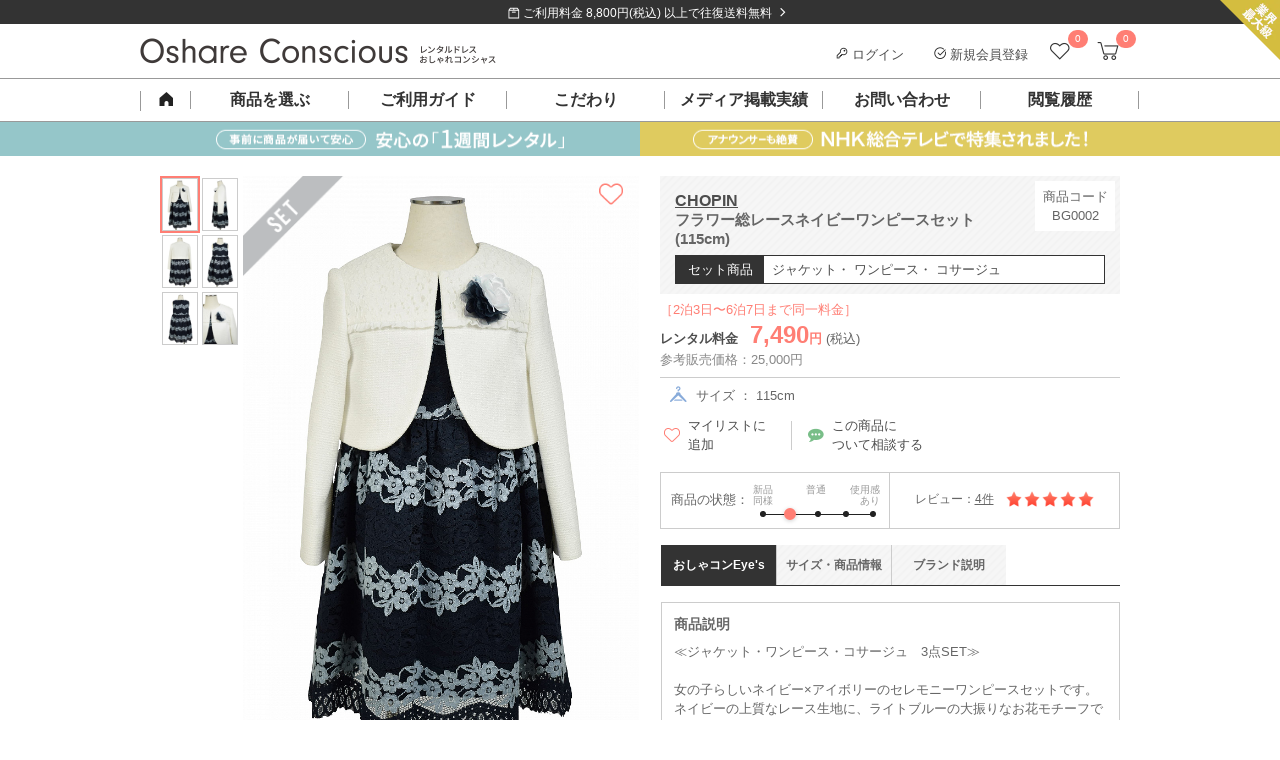

--- FILE ---
content_type: text/html; charset=UTF-8
request_url: https://dress-cons.com/product/p/4466
body_size: 42452
content:
<!DOCTYPE html>
<html lang="ja">
 <head>
 <meta charset="UTF-8">
<title>CHOPIN フラワー総レースネイビーワンピースセット (115cm) をレンタル - 結婚式パーティーのドレスレンタルはおしゃれコンシャス</title>
<meta name="author" content="おしゃれコンシャス" >
<meta name="description" content="≪ジャケット・ワンピース・コサージュ　3点SET≫女の子らしいネイビー&times;アイボリーのセレモニーワンピースセットです。ネイビーの上質なレース生地に、ライトブルーの大振りなお花モチーフでつくられたボーダー柄が目を惹く一着。大人顔負け質感と子どもならではの可愛らしい雰囲気が、ハレの日をより一層華やかに彩ります。また、ボレロジャケットにもレースを施し、ワンピースとリンクさせるなど細部にまでこだわっています。レース素材はシワが目立ちにくいのも魅力的◎。入学式や発表会、七五三などにおすすめです。ワンピースは、フラワーレースに同色の裏地の二枚重ねです。ジャケットは、サマーツイードで前身頃上部にレース生地が重ねてあります。（1箇所鍵ホック付き）（サイズ：115）">
<meta name="keywords" content="ショパン,CHOPIN,キッズドレス（女の子）,レンタル,ゲスト,結婚式,パーティー,ブランド,謝恩会">
<link rel="canonical" href="https://dress-cons.com/product/p/4466" />
<link rel="shortcut icon" href="https://f.dress-cons.com/asset/favicon.ico?80d527">
<link rel="icon" type="image/vnd.microsoft.icon" href="https://f.dress-cons.com/asset/favicon.ico?80d527">
<link rel="icon" href="https://f.dress-cons.com/asset/favicon.ico?80d527">
<link rel="apple-touch-icon" href="https://f.dress-cons.com/asset/img/apple-touch-icon.png?7e7440">
<meta property="og:site_name" content="【ゲストドレスのレンタル】おしゃれコンシャス" /> 
<meta property="og:type" content="article" />
<meta property="og:url" content="https://dress-cons.com/product/p/4466" />
<meta property="og:image" content="https://f.dress-cons.com/upload/BG0001-1-360.jpg" />
<meta property="og:title" content="CHOPIN フラワー総レースネイビーワンピースセット (115cm) をレンタル" />
<meta property="og:description" content="≪ジャケット・ワンピース・コサージュ　3点SET≫女の子らしいネイビー&times;アイボリーのセレモニーワンピースセットです。ネイビーの上質なレース生地に、ライトブルーの大振りなお花モチーフでつくられたボーダー柄が目を惹く一着。大人顔負け質感と子どもならではの可愛らしい雰囲気が、ハレの日をより一層華やかに彩ります。また、ボレロジャケットにもレースを施し、ワンピースとリンクさせるなど細部にまでこだわっています。レース素材はシワが目立ちにくいのも魅力的◎。入学式や発表会、七五三などにおすすめです。ワンピースは、フラワーレースに同色の裏地の二枚重ねです。ジャケットは、サマーツイードで前身頃上部にレース生地が重ねてあります。（1箇所鍵ホック付き）（サイズ：115）" >
<meta name="format-detection" content="telephone=no">
<meta name="p:domain_verify" content="741ecc1d5dfaca6b3038a9b96076f9f1"/>
 <link rel="preconnect" href="https://www.google-analytics.com">
<link rel="preconnect" href="https://www.googletagmanager.com">
<link rel="preconnect" href="https://www.googleadservices.com">
<link rel="preconnect" href="https://s.yimg.jp">

<!-- Google Analytics -->
<script>
window.ga=window.ga||function(){(ga.q=ga.q||[]).push(arguments)};ga.l=+new Date;
ga('create', 'UA-29700990-2', 'auto');
ga('require', 'linkid');
ga('require', 'ec');
</script>
<script async src='https://www.google-analytics.com/analytics.js'></script>
<!-- End Google Analytics -->

<script type="text/javascript">
var dataLayer = dataLayer || [];
</script>



<meta name="facebook-domain-verification" content="iecmk9lt60u9uogn3soeb9rn6iz7fi" />
<!-- Meta Pixel Code -->
<script>
!function(f,b,e,v,n,t,s)
{if(f.fbq)return;n=f.fbq=function(){n.callMethod?
n.callMethod.apply(n,arguments):n.queue.push(arguments)};
if(!f._fbq)f._fbq=n;n.push=n;n.loaded=!0;n.version='2.0';
n.queue=[];t=b.createElement(e);t.async=!0;
t.src=v;s=b.getElementsByTagName(e)[0];
s.parentNode.insertBefore(t,s)}(window, document,'script',
'https://connect.facebook.net/en_US/fbevents.js');
fbq('init', '852269743838758');
fbq('track', 'PageView');
</script>
<noscript><img height="1" width="1" style="display:none"
src="https://www.facebook.com/tr?id=852269743838758&ev=PageView&noscript=1"
/></noscript>
<!-- End Meta Pixel Code -->


<script>
</script>

<!-- Google tag (gtag.js) -->
<script async src="https://www.googletagmanager.com/gtag/js?id=G-GELLCH526Z"></script>
<script>
 window.dataLayer = window.dataLayer || [];
 function gtag(){dataLayer.push(arguments);}
 gtag('js', new Date());

 var gtagOpts = {};
    gtag('config', 'G-GELLCH526Z', gtagOpts);
</script>


<script async src="https://tag.eisa.mercari.com/eagletag.js"></script>
<script>
 window.eagletag = window.eagletag || {cmd: []};
 eagletag.cmd.push(function(){
 eagletag.setAccountID('TYT6c5jV2cBns5HJArx6sS');
 eagletag.writeTrackingID();
 eagletag.run();
 });
</script>

<script>
window.onerror = function(m, f, l, c){
 ga('send', 'exception', {'exDescription': m+' ('+f+': line '+l+': col '+c+')'});
}
</script>

<script src="https://h.accesstrade.net/js/nct/lp.min.js" async></script>
  <style type="text/css">
 .a-b-c{-moz-user-focus:normal;-moz-user-select:none;border:1px solid #000;float:left;padding:2px;background:#c3d9ff;cursor:default}.a-b-c th{text-align:center}.a-b-c td{text-align:center;vertical-align:middle;padding:1px 3px}.a-b-c-d{position:absolute;background:threedface;border:1px solid gray;-moz-user-focus:normal;z-index:1;outline:none}.a-b-c-d ul{list-style:none;margin:0;padding:0}.a-b-c-d ul li{cursor:default}.a-b-c-d-e{background:#ccf}.a-b-c td div{float:left}.a-b-c button{padding:0;margin:1px 0;border:0;color:#20c;font-weight:bold;background:transparent}.a-b-c-b{background:#fff}.a-b-c-f,.a-b-c-g{padding:1px 3px}.a-b-c-h td,td.a-b-c-i-j,td.a-b-c-k-j{text-align:center}.a-b-c-l{min-width:11ex;white-space:nowrap}.a-b-c-m{min-width:6ex;white-space:nowrap}.a-b-c-n{white-space:nowrap}.a-b-c table{border-collapse:collapse}.a-b-c-o-l{color:#888}.a-b-c-p-q,.a-b-c-p-r{background:#eee}td.a-b-c-e{background:#c3d9ff}.a-b-c-i{background:#9ab;font-weight:bold!important;border-color:#246 #9bd #9bd #246;color:#fff}.a-b-c{position:absolute}.s-t{background:#c1d9ff;border:1px solid #3a5774;color:#000;padding:4px;position:absolute}.s-t a,.s-t a:link,.s-t a:visited{cursor:pointer}.s-t-u{background:#666;left:0;position:absolute;top:0}.s-t-v{background:#e0edfe;color:#000;cursor:pointer;font-size:120%;font-weight:bold;padding:8px 31px 8px 8px;position:relative;_zoom:1}.s-t-v-w{background:#e0edfe url(//ssl.gstatic.com/editor/editortoolbar.png) no-repeat -528px 0;cursor:default;height:15px;position:absolute;right:10px;top:8px;width:15px;vertical-align:middle}.s-t-x,.s-t-y{background-color:#fff;padding:8px}.a-z-A{font-weight:bold}.B-C{font:normal 13px Arial,sans-serif;position:absolute;background:#fff;border:1px solid #666;-moz-box-shadow:2px 2px 2px rgba(102,102,102,.4);-webkit-box-shadow:2px 2px 2px rgba(102,102,102,.4);width:300px}.B-D{cursor:pointer;padding:.4em}.B-E{font-weight:bold}.B-F{background-color:#b2b4bf}.a-G-H{position:relative;display:-moz-inline-box;display:inline-block}* html .a-G-H,*:first-child+html .a-G-H{display:inline}.a-I-J{margin:0 2px;padding:3px 6px;text-align:center;vertical-align:middle;white-space:nowrap;cursor:default;outline:none;font-family:Arial,sans-serif;color:#000;border:1px solid #bbb;-webkit-border-radius:3px;-moz-border-radius:3px;background:-webkit-gradient(linear,0% 40%,0% 70%,from(#f9f9f9),to(#e3e3e3));background:-moz-linear-gradient(top,#f9f9f9,#e3e3e3)}.a-I-J-K{border-color:#939393!important}.a-I-J-L{border-color:#444}.a-I-J-F,.a-I-J-M,.a-I-J-N{border-color:#444!important;background:-webkit-gradient(linear,0% 40%,0% 70%,from(#e3e3e3),to(#f9f9f9));background:-moz-linear-gradient(top,#e3e3e3,#f9f9f9)}.a-I-J-O{color:#888}.a-I-J-P{font-weight:bold}.a-I-J-Q-R{margin-right:0!important;border-right:1px solid #bbb;-webkit-border-top-right-radius:0;-webkit-border-bottom-right-radius:0;-moz-border-radius-topright:0;-moz-border-radius-bottomright:0}.a-I-J-Q-S{border-left:1px solid #f9f9f9;margin-left:0!important;-webkit-border-top-left-radius:0;-webkit-border-bottom-left-radius:0;-moz-border-radius-topleft:0;-moz-border-radius-bottomleft:0}.T-U-t{position:fixed;top:20px}.T-U-t .s-t-v{display:none}.T-U-t{background:#eee}.T-U-t .s-t-y,.T-U-t .s-t-x{background:transparent}.T-U-t .s-t-y{min-width:240px}.T-U-t .s-t-x{text-align:right}.T-U-t .s-t-x button{font-size:14px;border:solid 1px #666;min-width:7em}.T-U-t .s-t-x button[name="cancel"]{float:left}.s-t-u{z-index:900}.s-t{z-index:1000}.V-W{position:relative;margin-bottom:16px}.V-W-X{position:absolute;left:0}.V-W-Y{letter-spacing:.2em}.V-W-Y-Z{letter-spacing:.1em;font-weight:normal;color:#ff7e74}.V-W-v{position:absolute;line-height:1.5;font-weight:normal}.V-ab-X .bb{display:inline-block;padding:6px;vertical-align:top;text-align:center;line-height:100%}.V-ab-X .bb span{display:inline-block;margin:0 -3px;font-weight:normal;vertical-align:middle}.V-ab-X .bb a{box-sizing:border-box;display:inline-block;width:100%;height:100%;font-size:11px;text-decoration:none}.cb-db-X .db-eb{display:none}.cb-fb-gb:checked~.cb-db-X .db-eb{display:block}.db-eb{padding-top:8px;padding-bottom:8px;display:block;margin:8px auto;clear:both}.cb-fb-gb:checked~.cb-db-X.hb-ib .jb:nth-child(n+6),.cb-fb-gb:checked~.cb-db-X.kb-ib .jb:nth-child(n+11),.cb-fb-gb:checked~.cb-db-X.hb-lb .jb:nth-child(n+4),.cb-fb-gb:checked~.cb-db-X.kb-lb .jb:nth-child(n+7),.cb-fb-gb:checked~.cb-db-X.mb-nb .jb:nth-child(n+13){display:none}*,*:after,*:before{box-sizing:border-box}html,body{border:0}div,span,iframe,h1,h2,h3,h4,h5,h6,p,blockquote,pre,a,address,big,cite,code,del,em,img,ins,q,s,small,strike,strong,sub,sup,tt,dl,dt,dd,ol,ul,li,fieldset,form,label,legend,table,caption,tbody,tfoot,thead,tr,th,td{margin:0;padding:0;border:0}html,body{margin:0;padding:0;font-size:13px}html,body,h1,h2,h3,h4,h5{line-height:150%}body{word-wrap:break-word;overflow-wrap:break-word}pre{white-space:pre-wrap}p{margin-bottom:1em}li{list-style:none}label{cursor:pointer}.ob-pb img{width:100%}a{color:#4d4d4d;text-decoration:underline}.qb{display:none!important}.rb{clear:both}.sb{display:block}.sb:after{display:block;clear:both;height:0;line-height:0;visibility:hidden;content:""}.tb{color:lightblue}.ub{color:#ff7e74;font-weight:bold}.vb{color:red}.wb-xb,.yb-xb{margin:0}.zb-H-ab-X{margin-bottom:16px}.zb-H{margin-bottom:30px}.zb-H-v{height:40px;line-height:40px;border-bottom:1px solid #4d4d4d;font-size:14px;font-weight:bold;padding-left:5px}.Ab-H{display:block;text-decoration:none}.Ab-H-v{font-size:14px;font-weight:bold;margin:26px 0 8px}.Ab-H-Bb{padding-bottom:30px;border-bottom:1px solid #ccc}.eb.Cb{background-color:transparent;border:1px solid #888;color:#4d4d4d;cursor:pointer;outline:none;-webkit-appearance:none;-moz-appearance:none;text-decoration:none;font-weight:normal}.Db-Eb,.Db-Fb-Gb{zoom:1}.Db-Hb-ob{display:inline-block;vertical-align:top;width:172px;height:264px;margin-right:28px}.Db-Hb-v{font-weight:bold;font-size:14px}.Db-Hb-ob img{max-height:100%;max-width:100%}.Db-Ib{font-size:12px}.Db-Hb-tb{vertical-align:top}.Db-Hb-Jb{color:#4d4d4d;margin:16px auto}.Db-Hb-Jb .Kb{text-align:right}.Db-Hb-Jb .Lb{background-color:#fff5f4;color:#ff7e74;font-weight:bold;float:none;text-align:right}.Db-Hb-Jb{border-collapse:collapse;border:1px solid #eee}.Db-Hb-Jb td{border-collapse:collapse;border:1px solid #eee;padding:8px}.Db-Hb-Jb .W td{text-align:center}.Db-Hb-Jb .Mb{background-color:#fafafa}.Db-Hb-Jb .Nb{font-size:75%;vertical-align:top}.Db-Hb-Ob{position:relative;box-sizing:border-box;background-color:#fff5f4;color:#ff7e74;border:1px solid #ff7e74;padding:10px 16px;font-weight:bold}.Db-Hb-Ob:before{content:"";display:block;position:absolute;right:90px;height:0;width:0;border-bottom:12px solid #ff7e74;border-left:6px solid #fff;border-right:6px solid #fff;top:-12px;z-index:1}.Db-Hb-Ob:after{content:"";display:block;position:absolute;right:90px;height:0;width:0;border-bottom:12px solid #fff5f4;border-left:6px solid transparent;border-right:6px solid transparent;top:-10px;z-index:2}.Db-Hb-Ob-Pb{position:absolute;display:inline-block;vertical-align:middle}.Db-Hb-Ob-Pb img{vertical-align:middle}.Db-Hb-Ob-Pb-Qb{display:inline-block;margin-top:2px;vertical-align:middle}.Db-Hb-Rb hr{height:0;border:0;border-top:1px solid #ccc;margin:30px 0 15px}.Db-Hb-Ob .Sb{display:inline-block;font-size:18px}.Db-Hb-Ob-Pb .Sb{font-size:22px;vertical-align:middle}.Db-Tb-Rb{margin-bottom:30px}.Db-Tb-D{box-sizing:border-box;height:100px;background-color:#fafafa;margin-bottom:20px}.Db-Tb-ob{display:inline-block;box-sizing:border-box;width:92px;height:100px;text-align:center;padding-top:20px;vertical-align:top}.Db-Tb-ob img{height:60px;width:auto}.Db-Tb-tb{display:inline-block;box-sizing:border-box;padding:24px 10px 24px 0;vertical-align:top}.Db-Tb-Ub-Rb{box-sizing:border-box;border:1px solid #ccc;padding:24px}.Db-Tb-Ub-tb{box-sizing:border-box;vertical-align:top}.Db-Tb-Ub-v{font-size:18px;font-weight:bold}.Db-Tb-Ub-Vb{margin-top:26px;font-size:13px;font-weight:bold}.Db-Tb-Ub-Gb{margin-top:24px;font-size:13px}.Db-Tb-Ub-Wb{display:block;box-sizing:border-box}.Db-Xb-Rb .Yb-v{margin:30px 0}.Db-Xb-D{margin-bottom:40px;position:relative}.Db-Xb-ob{display:inline-block;vertical-align:top;box-sizing:border-box}.Db-Xb-tb{vertical-align:top;box-sizing:border-box}.Db-Zb-ac-bc{font-size:18px;font-weight:bold;line-height:150%}.Db-Zb-Rb hr{height:0;border:0;border-top:1px solid #ccc;margin:24px 0 0}.cc-dc-ec{color:#f22422;padding:1em .5em;background-color:#ffd3d4;text-align:left;font-weight:bold;font-size:110%}.cc-dc-ec .Ob{color:#333;font-weight:normal;font-size:13px;margin-top:8px}.cc-fc-gc{color:red;border-top:1px solid #aa3535;border-bottom:1px solid #aa3535;margin:8px 0}.cc-fc-gc .Pb{vertical-align:middle}.cc-hc-ec{color:red;font-size:120%;font-weight:bold;margin:10px 5px}.cc-hc-X{padding:10px 0;text-align:center}.cc-fc-gc .ic{font-size:110%;color:#aa3535}.cc-jb-jc{background-color:#aaa}.cc-jb-kc{background-color:#f6f6f6}.cc-jb-lc{background-color:#ffd}.a-b-c{color:#333;font:inherit;font-size:inherit}.a-b-c th,.a-b-c td{font:inherit;font-size:inherit}.a-b-c .mc-X{border:2px solid #ff7e74;border-radius:0;padding:8px}.a-b-c .mc-nc{text-align:center;background:#fff;border:1px solid #ccc;background-position:0 0;background-repeat:no-repeat;padding:0;font-weight:bold}.a-b-c .mc-nc-oc{background-image:url('https://f.dress-cons.com/asset/img/datepicker/bg-cal-enabled.png');background-color:#fff;color:#ff7e74;cursor:pointer}.a-b-c .mc-nc-pc{background-image:url('https://f.dress-cons.com/asset/img/datepicker/bg-cal-inactive.png');color:#ccc;background-color:#aaa}.a-b-c .a-b-c-qc-b{background-image:url('https://f.dress-cons.com/asset/img/datepicker/bg-cal-disabled.png');color:#ccc;background-color:#fff;cursor:default}.mc-rc .mc-nc{cursor:default;pointer-events:none}.a-b-c .a-b-c-e{background:#ff7e74;color:white}.a-b-c .a-b-c-o-l{opacity:.6}.a-b-c-f,.a-b-c-g{border:none}.a-b-c .mc-sc{height:2px;border-top:2px dotted #dedede;float:none}.a-b-c-g.a-b-c-g{padding:.7em .3em;text-align:center;font-weight:bold;color:#4d4d4d}.a-b-c-n.a-b-c-n{color:#ff7e74;font-size:120%;margin:0 2.3em;line-height:1.8em;text-align:center;font-weight:bold}.a-b-c-h td{position:relative}.a-b-c button{width:15px;height:15px;background-size:15px 15px;background-repeat:no-repeat;background-position:0 0;cursor:pointer;display:block;position:absolute;left:50%;margin-left:-8px;top:.5em;overflow:hidden;text-indent:-99999px}.a-b-c-tc.a-b-c-tc{background-image:url('https://f.dress-cons.com/asset/img/icon-cal-right.png')}.a-b-c-uc.a-b-c-uc{left:75%;background-image:url('https://f.dress-cons.com/asset/img/icon-cal-left.png')}.a-b-c button.O{opacity:.25;cursor:default}.vc-v-X{position:relative;font-size:15px;line-height:15px;padding-top:10px;padding-bottom:10px}.vc-w-J{position:absolute;display:inline-block;right:8px;top:8px;cursor:pointer;width:12px;height:12px;font-size:14px}.vc-w-J img{max-width:100%;max-height:100%;vertical-align:top}.a-b-c tbody{-webkit-tap-highlight-color:rgba(0,0,0,0)}.a-b-c .mc-nc-oc{-webkit-tap-highlight-color:initial}.cb-mc-Ob-X{padding-top:8px;font-size:12px;line-height:12px;color:#666}.cb-mc-Ob-X img{box-sizing:border-box;border:1px solid #ccc;width:15px;height:15px;vertical-align:middle}.mc-Ob-ab{margin-top:8px;border:solid 1px #4d4d4d;padding-top:4px;padding-bottom:4px;display:block;text-decoration:none;color:#4d4d4d;text-align:center;padding-left:10px;padding-right:18px}.a-b-c table{margin:auto}.a-b-c th:first-child{display:none}.wc-Pb{position:absolute;display:inline-block;background-image:url('https://f.dress-cons.com/asset/img/icon-cal2.png');background-repeat:no-repeat;background-position:0 0;cursor:pointer;pointer-events:none}.mc-gb-X input{vertical-align:middle;cursor:pointer}.mc-X,.mc-gb-xc{zoom:1}.mc-gb-xc:after{display:block;clear:both;height:0;line-height:0;visibility:hidden;content:""}.mc-gb-X.F .wc-Pb{background-image:url('https://f.dress-cons.com/asset/img/icon-cal2-red.png')}.mc-gb-X.F input{border-color:#e60012;color:#e60012}.mc-gb-X.F input::placeholder{color:#e60012}.mc-gb-X.F input::-webkit-input-placeholder,.mc-gb-X.F input:-ms-input-placeholder,.mc-gb-X.F input::-ms-input-placeholder{color:#e60012!important}.mc-s-u{background-color:#000;position:fixed;opacity:.5;top:0;bottom:0;width:100vw;height:100vh;z-index:19}.cb-yc-q,.cb-yc-r{margin:0}.yc-X{background-color:rgba(255,255,255,1);border:1px solid #ccc;padding:20px;padding-top:28px;position:absolute;z-index:100}.yc-X .a-b-c{background-color:rgba(255,255,255,1);float:none;position:relative}.mc-X .a-b-c{border:2px solid #ff7e74;border-radius:0;padding:8px}.yc-s-zc{opacity:.5;background-color:#000;position:fixed;top:0;bottom:0;left:0;right:0;width:100vw;height:100vh;z-index:90}.Ac{color:#ff7e74}.u-Ac{background-color:#ff7e74}.u-Bc{background-color:#f6f6f6;background-image:url('https://f.dress-cons.com/asset/img/slash-bg.png');background-repeat:repeat;background-size:8px 8px}.u-Bc-Cc{background-color:#333;background-image:url('https://f.dress-cons.com/asset/img/slash-bg-dark.png');background-repeat:repeat;background-size:8px 8px}hr.Cb{border:0;border-top:1px solid #ccc}.y-X{margin-bottom:1em}.Dc-Ec{margin-top:1em;margin-bottom:1em}.Fc-v{border-top:2px solid #4d4d4d;background-color:#f6f6f6;background-image:url('https://f.dress-cons.com/asset/img/slash-bg.png');background-size:8px 8px;background-repeat:repeat;font-size:140%;line-height:20px;padding:15px 15px 12px;height:auto;width:auto;color:#222;float:none;margin-top:0;margin-bottom:16px}.Gc-v{color:#fff;padding-top:12px;padding-bottom:12px;padding-left:20px;position:relative;background:#222;margin-top:2em;margin-bottom:1em}.Gc-v:before{content:"";display:block;position:absolute;background-color:#ff7e74;height:3px;top:50%;margin-top:-2px;left:0;width:8px}.Yb-v{padding-left:8px;border-left:3px solid #ff7e74;color:black;margin-top:1em;margin-bottom:.5em;font-weight:bold}.Hc-v{box-sizing:border-box;color:#4d4d4d;font-size:14px;height:36px;line-height:15px;padding:11px;width:100%;margin:10px 0 16px;background-image:url('https://f.dress-cons.com/asset/img/slash-bg.png');background-color:#f6f6f6;background-size:8px 8px;background-repeat:repeat}.ec-bc{color:red}.Ic{box-sizing:border-box;display:inline-block;border:2px solid #ff7e74;position:relative;padding:10px;color:#ff7e74;text-decoration:none;font-size:14px;font-weight:bold;margin-top:16px}.Ic:after{position:absolute;right:8px;content:"\003009";text-decoration:none}.bc-S{text-align:left!important}.bc-R{text-align:right!important}.bc-Jc{text-align:center!important}.bc-Kc{text-decoration:underline!important}.bc-Lc-Kc{text-decoration:none!important}.Mc{cursor:pointer!important}.eb{-webkit-appearance:none;-moz-appearance:none;cursor:pointer;outline:none;background-color:transparent;padding:8px 16px 6px;font-weight:bold;border:0;text-decoration:none;font-size:13px;line-height:150%;display:inline-block}.eb-P{background-color:#ff7e74;color:white;margin-left:4px;min-width:10em}.eb-Nc{border:1px solid #aaa;color:#666;padding:4px;font-weight:normal}.eb-ab{background-color:#999;color:white;margin-right:4px;min-width:10em}.eb-Sb{min-width:20em}.eb-Oc{min-width:auto;padding:4px 8px}.Pc-Qc-Pb-X img{width:58px;height:58px}.Sb-bc{font-size:120%;line-height:150%}.vb-Rc{text-align:center}.H{display:block!important}.G-H{display:inline-block!important}.Sc-dc{vertical-align:top!important}.Sc-Tc{vertical-align:middle!important}.Sc-Uc{vertical-align:bottom!important}.Sc-Tc-Vc td{vertical-align:middle!important}.Nc-Ec{border:1px solid #ccc}.Nc-k{border:0}.Wc-Ec{font-weight:normal!important}.Wc-Xc{font-weight:bold}.Wc-Sb{font-size:175%;line-height:1}.Wc-Yc{font-size:200%;line-height:1}.Wc-Zc{font-size:300%;line-height:1}.ad-bd{width:100%!important}table.Cb{border-spacing:0;border-top:1px solid #ccc;border-left:1px solid #ccc}table.Cb th{background-color:#f6f6f6;color:#4d4d4d;text-align:left;box-sizing:border-box;border-color:#ccc;border-right:1px solid #ccc;border-bottom:1px solid #ccc}table.Cb td{box-sizing:border-box;border-color:#ccc;border-right:1px solid #ccc;border-bottom:1px solid #ccc}.cd-ad{width:100%;height:auto}img.dd,.dd-ed img,.cd-dd{background-image:url([data-uri]);background-position:50% 50%;background-repeat:no-repeat;background-size:14px 11.5px}.Pb-fd-R,.Pb-fd-S{position:relative}.Pb-fd-R:after{content:"";position:absolute;display:inline-block;width:12px;height:12px;right:8px;top:50%;margin-top:-6px;background-repeat:no-repeat;background-size:12px 12px;background-position:0 0}.Pb-fd-R-gd{position:relative}.Pb-fd-R-gd:after{background-image:url('https://f.dress-cons.com/asset/img/common/arrow_down.png');content:"";position:relative;display:inline-block;width:12px;height:12px;top:50%;margin-top:-6px;margin-left:8px;background-repeat:no-repeat;background-size:12px 12px;background-position:0 0}.Pb-fd-R-hd:after{background-image:url('https://f.dress-cons.com/asset/img/icon-right-white.png')}.Pb-fd-R-id:after{background-image:url('https://f.dress-cons.com/asset/img/icon-right-black.png')}.Pb-fd-R-jd:after{background-image:url('https://f.dress-cons.com/asset/img/icon-right-pink-large.png');margin-top:-8px;right:0;background-size:16px 16px;width:16px;height:16px}.Pb-fd-S:before{content:"";position:absolute;display:inline-block;width:12px;height:12px;left:8px;top:50%;margin-top:-6px;background-repeat:no-repeat;background-size:12px 12px;background-position:0 0}.Pb-fd-S-id:before{background-image:url('https://f.dress-cons.com/asset/img/icon-left-black.png')}input[type='text'],input[type='password'],input[type='email']{border:solid 1px #ccc;padding:2px}.kd-ld{background-color:#e60012;padding:8px 12px 8px 24px;line-height:150%;color:#fff;display:block;text-decoration:none;position:relative}.kd-ld:before{content:"";display:inline-block;width:14px;height:14px;background-image:url('https://f.dress-cons.com/asset/img/icon-alert.png');background-repeat:no-repeat;background-size:14px 14px;background-position:0 0;vertical-align:middle;margin-right:2px;position:absolute;top:10px;left:6px}.kd-ld.fd{padding-right:24px}.kd-ld.fd:after{content:"";position:absolute;display:inline-block;width:12px;height:12px;right:8px;top:50%;margin-top:-6px;background-image:url('https://f.dress-cons.com/asset/img/icon-right-white.png');background-repeat:no-repeat;background-size:12px 12px;background-position:0 0}.kd-ld a{color:white}ul.md{padding-left:20px;margin-bottom:8px}ul.md li{list-style-type:disc;margin-bottom:8px}.nd-ab{zoom:1}.od-Ub{margin-bottom:1em}.od-jb{display:inline-block;color:#4d4d4d;background:#fff;border:1px solid #ccc;text-decoration:none;text-align:center}.od-jb.pd{color:#ccc;background-color:#f6f6f6}.qd-rd{cursor:pointer}.Cb-sd{display:none}.Cb-sd~label:before{display:inline-block;vertical-align:bottom;margin-right:2px;content:"";width:17px;height:16px;margin-bottom:1px;background-image:url('https://f.dress-cons.com/asset/img/product/checkbox_clear.png');background-repeat:no-repeat;background-size:16px 16px;background-position:center center;cursor:pointer}.Cb-sd:checked~label:before{background-image:url('https://f.dress-cons.com/asset/img/product/checkbox_checked.png')}.td-R{float:right}.td-S{float:left}.Cb-ud input[type="radio"]{display:none}.Cb-ud label{line-height:1em;display:inline-block;margin-top:4px}.Cb-ud label:before{box-sizing:border-box;content:"";display:inline;display:inline-block;vertical-align:bottom;margin-right:8px;line-height:1em;width:15px;height:15px;padding:0;background-color:white;border:1px solid #888;border-radius:8px}.Cb-ud input:checked+label:before{border:5px solid #ff7e74;width:15px;height:15px}.vd-X .fd-Rb{top:-6px;position:relative;background:#fff;border:1px solid #ccc;border-radius:3px;text-align:center}.vd-X .fd-Rb:after{top:100%;left:50%;border:solid transparent;content:" ";height:0;width:0;position:absolute;pointer-events:none}.vd-X .fd-Rb:before{top:100%;left:50%;border:solid transparent;content:" ";height:0;width:0;position:absolute;pointer-events:none;border-color:rgba(204,204,204,0);border-top-color:#ccc;border-width:6px;margin-left:-6px}.vd-X .fd-Rb:after{border-color:rgba(255,255,255,0);border-top-color:#fff;border-width:5px;margin-left:-5px}.vd-X a{display:inline-block}.wd-xd-X .dc-nd-ab a{font-size:12px;border-color:#ccc}.yd-t-X .s-t-u{z-index:900}.yd-t-X .s-t{z-index:1000;background:white;border:1px solid #f6f6f6}.yd-t-X .s-t-v{padding:8px;z-index:1}.yd-t-X .s-t-v-w{background:#fff;cursor:pointer;width:16px;height:16px;display:block;position:static}.yd-t-X .s-t-v-w img{width:100%;height:100%}.yd-t-X .s-t-v{background:white;position:absolute}.yd-t-X .s-t-y{padding:0;text-align:center}.yd-t-v{font-weight:bold;font-size:15px;border-bottom:1px solid #ccc;color:#222}.yd-t-y-v{font-size:13px;color:#4d4d4d}.yd-t-y-Gb{font-size:12px;color:#888;margin-bottom:32px}.yd-t-y .D{padding-bottom:20px}.yd-t-y .D .eb{width:240px}.yd-t-X .s-t-x{padding:0}.zd-t-X .zd-tb-Gb-X .Ad-Bd{margin-bottom:1em}.vb-Rc{margin:auto}.Cd{max-width:100%}.vb-Rc .bc{font-size:115%;line-height:170%;text-align:center;margin-top:24px;margin-bottom:24px;font-weight:bold}.Dd-d-pb{margin:0;padding:0}.Dd-d{width:100%;background-color:white}.Dd-d-Ob-X{border-bottom:1px solid #ccc}.Dd-d-Ob-X label{display:inline-block;margin:4px 8px;font-size:12px;position:relative;color:#ff7e74;text-decoration:underline}.Dd-d-Ob-X label:after{content:"\00003e";top:0;right:8px;transform-origin:right center;-webkit-transform:scale(0.5,1);transform:scale(0.5,1);position:relative;display:inline-block;left:4px}.Dd-d-Ob-X-Ed-Pb{width:14px;height:12px;vertical-align:middle;position:relative;bottom:2px}.Fd-Gd input:invalid,.Fd-Gd select:invalid,.Fd-Gd textarea:invalid{background-color:#fdd}.Hd-Id{color:red}.Hd-Pb{border-radius:8px;padding:2px;margin:2px;font-weight:bold;color:white;position:relative;top:4px;vertical-align:top}.Hd-Pb-Jd{background-color:#d00;background-image:-o-linear-gradient(top,#dd0000 0%,#aa0000 100%);background-image:-moz-linear-gradient(top,#dd0000 0%,#aa0000 100%);background-image:-webkit-linear-gradient(top,#dd0000 0%,#aa0000 100%);background-image:-ms-linear-gradient(top,#dd0000 0%,#aa0000 100%);background-image:linear-gradient(top,#dd0000 0%,#aa0000 100%)}.Hd-Pb-Kd{background-color:#0d0;background-image:-o-linear-gradient(top,#00dd00 0%,#00aa00 100%);background-image:-moz-linear-gradient(top,#00dd00 0%,#00aa00 100%);background-image:-webkit-linear-gradient(top,#00dd00 0%,#00aa00 100%);background-image:-ms-linear-gradient(top,#00dd00 0%,#00aa00 100%);background-image:linear-gradient(top,#00dd00 0%,#00aa00 100%)}.zc-Ld{position:absolute;right:0;top:0;z-index:1}.W-Md-fc{text-align:center}.W-Md-fc a{display:block;background-color:#333;color:white;text-decoration:none}.W-Md-fc span{padding-left:2em;padding-right:2em}.W-Md-fc span:before{content:"";background-image:url('https://f.dress-cons.com/asset/img/frame/icon-shipping.png');background-size:contain;background-repeat:no-repeat;display:inline-block;width:12px;height:12px}.W-Md-fc span:after{top:45%}.W-Md-fc img{display:inline-block;height:24px;width:24px}.W-Nd-Od{margin-right:8px}.Pd-Qd-d a{display:inline-block;position:relative;text-decoration:none}.Pd-Qd-d a img{pointer-events:none;display:inline-block}.Pd-Qd-d a span{display:block;overflow:hidden;white-space:nowrap}.Pd-Qd-d .Rd{position:absolute;display:inline-block;background-color:#ff7e74;color:white;font-weight:normal;text-align:center}.Pd-d li{position:relative}.W-Sd-ab{position:absolute;top:100%;z-index:100;background-color:white}#category-menu-overlay{position:fixed;top:0;bottom:0;left:0;right:0;overflow:hidden;display:block;background-color:#000;z-index:90}.Sd-Lb-X,.Sd-Kb-X{zoom:1}.Sd .D.F{background-color:#f7f7f7;border-bottom:1px solid #ddd}.Sd-Yb{position:relative}.Sd-Yb-Td{border-top:1px solid #ddd;background-color:#fafafa;position:absolute;top:0;left:0;right:0}.Sd-Yb .D{border-bottom:1px solid #ddd}.Pd-Sd-ab .D .Sd-M,.Ud .Sd .D .Sd-M,.yb-Vd-d .Sd .D .Sd-M,.dc-Sd .Sd .D .Sd-M{position:relative}.Pd-Sd-ab .D .Sd-M:after,.Ud .Sd .D .Sd-M:after,.yb-Vd-d .Sd .D .Sd-M:after,.dc-Sd .Sd .D .Sd-M:after{content:"";display:block;position:absolute;right:10px;top:21px;background-image:url('https://f.dress-cons.com/asset/img/plus-solid.svg');background-repeat:no-repeat;background-size:16px 16px;height:16px;width:16px;transform:none}.Pd-Sd-ab .D.Wd .Sd-M:after,.Ud .Sd .D.Wd .Sd-M:after,.yb-Vd-d .Sd .D.Wd .Sd-M:after,.dc-Sd .Sd .D.Wd .Sd-M:after{background-image:url('https://f.dress-cons.com/asset/img/minus-solid.svg')}.Pd-Sd-ab .D.Wd .Sd-M,.dc-Sd .Sd .D.Wd .Sd-M{background-color:#f7f7f7}.Pd-Sd-ab .D .Sd-Yb,.Ud .Sd .D .Sd-Yb,.dc-Sd .Sd .D .Sd-Yb{display:none;background-color:white;z-index:2}.Pd-Sd-ab .D.Wd .Sd-Yb,.Ud .Sd .D.Wd .Sd-Yb,.dc-Sd .Sd .D.Wd .Sd-Yb{display:block}.Xd-Yd-X{margin:0}.Xd-Yd-d{line-height:1.25}.Xd-Yd-d.dc{border-bottom:1px solid #4d4d4d}.Xd-Yd-d.Uc{border-top:1px solid #4d4d4d}.Xd-Yd-d a{vertical-align:top;display:inline-block;box-sizing:border-box;text-align:center;text-decoration:none;border-right:1px solid #ccc;font-weight:bold;overflow:hidden}.Xd-Yd-d .F{background-image:none;background-color:#333}.Xd-Yd-d .Zd{display:block;margin-top:4px;color:#4d4d4d;font-size:14px}.Xd-Yd-d .F .Zd{color:white}.Xd-Yd-d img{display:block;margin:auto}.Xd-Yd-y{margin:20px 0}.Xd-Yd-ae{display:block}.Xd-Yd-H .Ob,.Xd-Yd-H .Ob a{color:#888}.be-ce-X{position:relative;padding:0;margin:10px auto;margin-left:.5px;margin-right:.5px;padding-top:40px}.be-ce-X section:first-of-type h2{border-left:0}.be-ce-ce{padding:0;margin-left:.5px;margin-right:.5px;border-left:1px solid #ccc}.be-ce-ce a{display:block;line-height:12px;height:40px;width:100%;text-align:center;text-decoration:none}.be-ce-Gb{position:relative;background-color:white}.be-ce-Gb:before{content:"";display:block;width:100%;height:0;border-bottom:1px solid #333;margin-bottom:16px}.de-be-X a:first-child{border-top:1px solid #333}.de-be-X a{display:block;margin:8px 0;border-bottom:1px solid #333;padding-top:8px;padding-bottom:8px;padding-right:12px;text-decoration:none}.de-be-ee{font-size:85%;color:#888;margin-left:1em}.fe-ge:checked~.fe-he a,.fe-ie:checked~.fe-je a,.fe-ke:checked~.fe-le a{color:white}.Pb-Oc{width:16px;height:16px;background-size:16px 16px;vertical-align:middle}.Pb-me{background-color:#c88;-webkit-mask-image:url(/asset/img/icon/coins.svg)}.Pb-Oc-G svg{width:16px;height:16px;fill:#c88;vertical-align:middle}.cb-d-ne-oe,.cb-pe-Pb,.cb-pe-J,.cb-Jb-qe-bc,.cb-re,.cb-vb,.cb-X,.cb-se,.cb-te,.cb-ue,.cb-ve,.cb-we-xe,.cb-Hb-ye,.cb-vd-X,.cb-ze-Ae-X,.cb-ze-Ae-gb,.cb-Be-qd,.cb-Ce-Zd,.cb-hc-J,.cb-Sd-M,.cb-Hb-Jb-ce,.cb-Hb-Jb-ce-Jb,.cb-De-Ee-ab{zoom:1}.cb-Fb-gb{display:none}.cb-Fb-M-Fe,.Wd{zoom:1}.fe-X{position:relative}.fe-ce{position:absolute;top:0}.Jb-ce-Ge .fe-ce{position:relative}.fe-ce{transition:background-color .25s,color .25s;-webkit-tap-highlight-color:transparent}.fe-ge:checked~.fe-he,.fe-ie:checked~.fe-je,.fe-ke:checked~.fe-le,.fe-He:checked~.fe-Ie,.fe-Je:checked~.fe-Ke,.fe-Le:checked~.fe-Me{background-image:none;background-color:#333;color:white}.fe-Gb{display:none}.fe-ge:checked~.fe-Ne,.fe-ie:checked~.fe-Oe,.fe-ke:checked~.fe-Pe,.fe-He:checked~.fe-Qe,.fe-Je:checked~.fe-Re,.fe-Le:checked~.fe-Se{display:block}.cb-Be-fb,.cb-fb-X{zoom:1}.cb-fb-gb,.cb-fb-gb:not(:checked)~.cb-fb-Gb,.cb-fb-gb:checked~.cb-nd-Zd{display:none}.cb-fb-Gb{overflow:hidden}.cb-Be-Gd,.cb-Be-Te{margin:0}.cb-Ue-Ve-X,.cb-Ue-Ve-We,.cb-Ue-Ve-cd{zoom:1}body{transition:opacity .15s}.cb-Xe-Ye,.cb-be-ab,.cb-mc-Ob-X{zoom:1}.Ze-s.s-t-u{z-index:100;background:#000}.Ze-s.s-t{z-index:200;background-color:#eee;border:0;box-shadow:0 1px 4px rgba(0,0,0,0.2)}.Ze-s .s-t-v,.Ze-s .s-t-x{display:none}.Ze-s .s-t-y{padding:60px;background-color:#eee}.cb-af-bf-cf,js-shopping-delivery-change,.cb-Jb-df-ob-X,.cb-Jb-ef-X,.cb-ff-gf-Ac-X{zoom:1}.cb-M-zd-t{cursor:pointer;text-decoration:underline}.Od-Gd-X{padding:5px 20px;background:#f0f0f0}.Od-J-X{text-align:center;margin:5px}.Dc-hf{margin:0!important;padding:0!important}.Dc-Be{margin:auto}.Dc-dc-hf{margin-top:0!important}.Dc-dc-Ib{margin-top:8px}.Dc-dc-if{margin-top:4px}.Dc-dc-jf{margin-top:16px}.Dc-dc-Tc{margin-top:20px}.Dc-dc-Sb{margin-top:30px}.Dc-Uc-hf{margin-bottom:0!important}.Dc-Uc-if{margin-bottom:4px!important}.Dc-Uc-Ib{margin-bottom:8px!important}.Dc-Uc-kf{margin-bottom:8px}.Dc-Uc-Tc{margin-bottom:20px}.Dc-Uc-Sb{margin-bottom:30px}.Dc-Uc-Yc{margin-bottom:40px}.lf-mf-Ib{padding:8px!important}.Dc-R-Tc{margin-right:20px}.Dc-R-Ib{margin-right:8px}.Dc-S-Ib{margin-left:8px!important}.lf-mf-Tc{padding:20px!important}.lf-R-if{padding-right:4px!important}.lf-bd-Ib{padding-left:8px;padding-right:8px}.lf-dc-Sb{padding-top:20px}.lf-Uc-Sb{padding-bottom:20px!important}.lf-Uc-Ib{padding-bottom:8px!important}.nf{white-space:nowrap!important}.of-Rb{margin:30px auto;padding:30px;border:1px solid #ccc;text-align:center}.of-Rb .eb{display:inline-block;vertical-align:top;height:32px}.pf-od-X{margin-bottom:16px}.qf-Tb-Rc .rf{float:right;background-color:#ff7e74;color:white;padding:0 8px;font-weight:normal;font-size:12px}.qf-Tb-Rc .Ob{color:#888}.qf-Tb-Gd-Ge{border:0;width:100%;border-collapse:collapse;border-spacing:0}.qf-Tb-Gd-Ge th,.qf-Tb-Gd-Ge td{border-bottom:1px solid #ccc;padding:8px;empty-cells:show}.qf-Tb-Gd-Ge th{font-weight:normal;text-align:left}.qf-Tb-Gd-sf input[type="radio"]{vertical-align:-10%}.qf-Tb-Rc .ec-bc{display:block}.qf-Tb-Rc textarea{width:100%;height:10em}.qf-Tb-tf-v{margin:2em auto;font-weight:bold;font-size:24px;text-align:center;color:#ff7e74}.qf-Tb-uf-Rb{text-align:center;font-size:32px;color:#ff7e74;font-weight:bold;margin:2em auto}.qf-Tb-uf-Rb img{width:35px;height:35px}.qf-Tb-uf-Rb .uf{font-size:48px;color:#ff7e74}.qf-be-Jb-Rc .ec-bc a{color:red}.qf-vf{text-align:right;margin-top:-0.5em}.qf-vf .eb{margin-right:0;padding:.5em 1em;width:auto;min-width:auto}.wf-dc-xf img{width:100%}.wf-X .Gc-v{margin-top:20px}.wf-X h3{display:inline;font-size:inherit;line-height:inherit}.wf-d{margin-top:1em;margin-bottom:2em}.wf-d li{margin-bottom:4px;overflow:hidden}.wf-Ge{border:0;width:100%;border-collapse:collapse;border-spacing:0}.wf-Ge img{vertical-align:bottom}.wf-Ge td{position:relative;color:#000}.wf-Ge .S{background-color:#f8f8f8;vertical-align:top;border:4px solid #f5f4f4}.wf-Ge .fd{padding:0;font-size:0}.wf-Ge .yf{position:absolute;left:0;top:0}.wf-Ge .R{vertical-align:top;border:4px solid #ff7e74}.wf-Ge .Mb,.wf-Ge .Gb{position:relative;z-index:10}.wf-Ge .Mb{font-weight:bold;font-size:120%}.wf-Ge .Mb img{width:24px;margin-right:6px}.wf-Ge .Gb{margin-top:20px}.wf-Ge .P{color:#0baccf}.wf-Ge .zf{position:absolute;left:0;top:0}.wf-Ge .Af-u{position:absolute;right:0;top:0}.wf-Ge .Bf{position:absolute}.wf-Ge .zf-Cf{position:absolute;left:0;top:0}.wf-Tc-xf{position:relative;background-color:#f8f7d9;margin-top:20px;padding:15px;font-size:90%}.wf-Tc-xf:before{content:"";display:block;position:absolute;top:-10px;right:200px;border-bottom:10px solid #f8f7d9;border-left:12px solid #fff;border-right:12px solid #fff}.wf-Tc-xf a{margin-top:8px;display:inline-block}.wf-Tc-xf img{width:100%}.wf-Ge .R .Mb,.wf-Ge .R .P{color:#ff7e74}.Df-Ge{margin:15px auto 20px;width:100%;border-collapse:collapse;text-align:left;border-spacing:0;border-top:1px solid #aa3535;border-left:1px solid #aa3535}.Df-Ge th{padding:8px;border-right:1px solid #aa3535;border-bottom:1px solid #aa3535;background-color:#ffae9b;color:#000;font-weight:normal}.Df-Ge-cc th{background-color:white}.Df-Ge td{padding:8px;border-right:1px solid #aa3535;border-bottom:1px solid #aa3535}.Df-Ge .Ef th,.Df-Ge .Ef td{border-bottom:0}.Df-Ge .ld{background-color:#f3f3f3}.Df-Ge .kd{background-color:#ffae98}.Df-Ge-cc strong{color:black}.Df-Ge .eb-Ff{background-color:black;display:inline-block;color:white;width:95%;padding:initial;padding-top:2px;padding-bottom:2px;font-size:90%;margin:4px}.Df-Ge .eb-cf{background-color:black;display:inline-block;color:white;padding:8px 20px;font-size:90%;margin:4px}.Df-Ge-ye-ob{width:65px}.Df-Ge .rf{border-radius:4px;background-color:red;color:white;float:right;padding:0 8px}.Jb-Hb-Gd .s-t-u{z-index:900}.Jb-Hb-Gd .s-t{z-index:1000;background:white;border:1px solid #f6f6f6}.Jb-Hb-Gd .s-t-v{padding:8px;z-index:1}.Jb-Hb-Gd .s-t-v-w{background:#fff;cursor:pointer;width:16px;height:16px;display:block;position:static}.Jb-Hb-Gd .s-t-v-w img{width:100%;height:100%}.Jb-Hb-Gd .s-t-v{background:white;position:absolute}.Jb-Hb-Gd .s-t-y .bc{color:#4d4d4d;font-weight:bold}.Jb-Hb-Gd .Ob{text-align:right}.Jb-Hb-Gd .Gf-gb{width:240px}.Jb-Hb-Gd .Jb-Ge th,.Jb-Hb-Gd .Jb-Ge td{padding:8px}.Jb-Hb-Gd-Hf,.Jb-Hb-Gd .Hb-If-vb{margin:0}#size-modal-cover{opacity:.4;background-color:#000;position:fixed;top:0;bottom:0;left:0;right:0;width:100vw;height:100vh;height:100dvh;z-index:90}#size-dialog-close{position:fixed;top:12px;z-index:91;pointer-events:none}#size-dialog-close img{width:16px;height:16px}.Ee-t-X-Jf:before{background-color:#888;background-image:url('https://f.dress-cons.com/asset/img/icon-right-white.png');background-position:center;background-repeat:no-repeat;background-size:12px 12px;content:"";position:absolute;display:block;width:12px;height:100vh;height:100dvh;left:-12px;top:0;pointer-events:none}.Ee-t-X-Jf{position:fixed;top:0;right:0;height:100vh;height:100dvh;z-index:100;background-color:#fff;border:1px solid #ccc;transition-duration:.1s}.Ee-t-X{position:relative;overscroll-behavior:none;overflow:scroll}.Ee-t-X table{table-layout:fixed;border-collapse:separate;border-spacing:0;position:relative}.Ee-t-X table tr:nth-child(2) a{text-decoration:none;padding-bottom:.25em;border-bottom:1px solid #4d4d4d}.Ee-t-X table tr:nth-child(2) a:after{content:"\003000\003009";display:inline;font-size:70%;font-weight:bold}.Ee-t-X table th{font-weight:normal;border-right:1px solid #ccc;border-bottom:1px solid #ccc;vertical-align:middle;text-align:center;background-color:#fff}.Ee-t-X table td{border-right:1px solid #ccc;border-bottom:1px solid #ccc;vertical-align:middle;text-align:center;background-color:#fff}.Ee-t-X table th:first-child{border-left:1px solid #ccc}.Ee-t-X table tr:first-child th{border-top:1px solid #ccc}.Ee-t-X table .Dd,.Ee-t-X table .nc-Dd{position:sticky;top:0;left:0;z-index:1}.Ee-t-X table .Dd{background-color:#f7f7f7}.Ee-t-X table tr:first-child .nc-Dd:nth-child(2),.Ee-t-X table tr:nth-child(2) .nc-Dd{z-index:2}.Ee-t-X table .Dd.dc-S{z-index:3;background-color:#fff;border-left:1px solid #fff;border-top:1px solid #fff}.Ee-t-X table .pd{background-color:#fff2f1}.Ee-t-X-Jf .De-Ee-Ob{padding-top:8px;padding-bottom:8px}.Ee-t-X-Jf .De-Ee-Ob form{display:inline}.Ee-t-X-Jf .De-Ee-Ob form button{appearance:none;-webkit-appearance:none;-moz-appearance:none;background-color:transparent;border:none;cursor:pointer;outline:none;padding:0;color:#4d4d4d;text-decoration:underline}.De-Ee-ab{zoom:1}.De-Ee-bc-ab{text-underline-offset:.35em}.De-Ee-bc-ab:after{content:"\0000a0\003009";display:inline;font-size:70%;font-weight:bold}.Rc-Hb-Jb{margin:0}.Xe-ab-X:after{content:"";display:block;clear:both}.Xe-ab{position:relative;background-color:#fff;color:#4d4d4d;box-sizing:border-box;border:1px solid #ccc;font-weight:bold;display:block;float:left;width:25%;padding:6px;margin:0;margin-top:-1px;margin-left:-1px;white-space:nowrap;overflow:hidden;text-align:center;text-decoration:none}.Xe-ab.e{border:1px solid #ff7e74;position:relative;z-index:1}.Xe-ab.O{background-color:#999;pointer-events:none;cursor:default}.Xe-ab.F{background-color:#ff604c;color:#fff}.Hb-Kf-X{margin-top:14px;margin-bottom:16px}.Hb-Kf-bc-xc{min-height:1.5rem}.Hb-Kf-Rb{border:1px solid #ccc;display:inline-block;width:50%;vertical-align:top}.Hb-Kf-Rb:nth-child(2){border-left:0}.Hb-Kf-v-X{vertical-align:middle;display:inline-block;overflow:hidden;white-space:nowrap}.Hb-Kf-Gb-X{vertical-align:middle;display:inline-block;position:relative}.Kf-X .gc{position:absolute;height:0;border-bottom:1px solid #222}.Kf-X .uf{position:absolute;border-radius:10px;border:solid 3px #222;width:0;height:0;top:-3px}.Kf-X .Lf{left:0}.Kf-X .Mf{left:25%}.Kf-X .Nf{left:50%}.Kf-X .Of{left:75%}.Kf-X .Pf{left:100%}.Kf-X .uf.pd{border:solid 6px #ff7e74;top:-6px;margin-left:-3px;opacity:1;transition:opacity .1s,left .2s,transform .1s;box-shadow:0 1px 4px rgba(0,0,0,0.2)}.Kf-X .uf.Qf{opacity:.5;transform:scale(0.5)}.Kf-X .bc-X{position:absolute}.Jb-Rf-Kf-X .bc-X{top:54%}.Kf-X .bc{position:absolute;text-align:center;box-sizing:content-box;margin-top:2px}.Hb-Kf-X .bc{width:33%;color:#999}.Hb-Kf-X .bc.Lf{left:0%;text-align:left}.Hb-Kf-X .bc.Nf{left:33%}.Hb-Kf-X .bc.Pf{left:66%;text-align:right}.Hb-Kf-X .bc.pd{color:#ff7e74}.Hb-Kf-Rb a{display:inline-block;text-decoration:none}.Hb-Kf-Tb-X img{height:18px;width:18px;margin-top:-2px;vertical-align:middle}.Jb-Sf-H{background-color:#f6f6f6;background-image:url('https://f.dress-cons.com/asset/img/slash-bg.png');background-repeat:repeat;background-size:8px 8px;padding:5px}.Jb-Sf-S{float:left}.Jb-Hb-v{color:#666;font-size:16px;line-height:19px;margin-bottom:2px}.Jb-Hb-v a{text-decoration:underline}.Jb-Hb-Sf{font-weight:bold;font-size:15px;color:#666}.Jb-Hb-v.Tf{text-decoration:none}.Jb-Sf-Ye{float:right;width:80px;text-align:center;background-color:#fff;padding:6px 4px}.Jb-Hb-Uf{display:flex;border:1px solid #333;margin:5px 10px;line-height:150%}.Jb-Hb-Uf-S{display:flex;align-items:center;justify-content:center;background-color:#333;color:white;width:88px;padding:4px;text-align:center;overflow:hidden;vertical-align:bottom}.Jb-Hb-Uf-R{color:#4d4d4d;background-color:#fff;padding:4px 8px;width:340px;overflow:hidden;vertical-align:bottom}.Jb-ce-X{position:relative;padding:0;margin:10px auto;margin-left:.5px;margin-right:.5px;padding-top:40px}.Jb-ce-ce{padding:0;margin-left:.5px;margin-right:.5px;border-left:1px solid #ccc}.Jb-ce-X section:first-of-type h2{border-left:0}.Jb-ce-ce label{display:block;line-height:12px;height:40px;width:100%;text-align:center}.Jb-ce-Gb:before{content:"";display:block;width:100%;height:0;border-bottom:1px solid #333;margin-bottom:16px}.Jb-ce-Gb{position:relative;background-color:white}.Jb-ce-Gb-X{margin-bottom:20px}.Jb-ic-H{margin-top:6px}.Jb-ic-Zd{font-weight:bold;color:#4d4d4d}.Jb-df-ic{padding:0 4px;font-weight:bold}.Jb-Vf-ic-Ob{color:#888;margin-top:2px}.Jb-Ee-H{padding-top:4px;position:relative;padding-left:36px}.Jb-Ee-H:before{content:"";display:inline-block;position:absolute;top:0;left:0;height:100%;width:36px;background-image:url('https://f.dress-cons.com/asset/img/icon-hanger-blue.png');background-size:18px;background-position:50% 50%;background-repeat:no-repeat}.Jb-Ee-Wf{margin-top:8px;margin-bottom:4px}.Jb-Bb-x-X{padding-top:8px}.Jb-Bb-J{box-sizing:border-box;position:relative;text-decoration:none}.Jb-Bb-J:after{content:"";position:absolute;display:block;right:0;top:8px;bottom:8px;width:0;border-right:1px solid #ccc}.Jb-Bb-J:last-child:after{border-right:0}.Jb-Bb-J:before{content:"";position:absolute;top:0;left:0;height:43px;width:24px;background-size:16px;background-position:50% 50%;background-repeat:no-repeat}.Jb-Bb-J-Xf:before{background-image:url('https://f.dress-cons.com/asset/img/icon-check-blue.png')}.Jb-Bb-J-ne:before{background-image:url('https://f.dress-cons.com/asset/img/product/heart_off.png')}.Jb-Bb-J-ne.F:before{background-image:url('https://f.dress-cons.com/asset/img/product/heart_on.png')}.Jb-Bb-J-Yf:before{background-image:url('https://f.dress-cons.com/asset/img/icon-balloon-green.png')}.Jb-y-X{padding:12px}.Jb-Ge{width:100%;margin-bottom:10px}.Jb-Zf-v{background-color:#f6f6f6;background-image:url('https://f.dress-cons.com/asset/img/slash-bg.png');background-repeat:repeat;background-size:8px 8px;padding:12px;font-size:13.5px;line-height:13.5px;font-weight:bold}.Jb-Yb-v{color:#4d4d4d;border-bottom:1px solid #4d4d4d;background-image:none;background-color:#fff;width:auto;height:auto;font-size:14px;padding:10px 0;margin-bottom:12px;margin-top:30px}.Jb-Yb-v-ag{margin:0}.Jb-Rf-Tb-X{margin-top:10px;margin-bottom:20px;clear:both}.Jb-Rf-Tb-bg-X{float:left;margin:10px 0;width:100px;height:100px;box-sizing:border-box;border:1px solid #ccc}.Jb-Rf-Tb-bg-X img{display:block;margin:auto;max-width:100%;max-height:100%}.Jb-Rf-Tb-cg-X{float:right;margin:10px 0}.Jb-Rf-Tb-Ge{width:100%;margin-bottom:10px}.Jb-Rf-Tb-Ge th,.Jb-Rf-Tb-Ge td{padding:8px;font-weight:normal}.Jb-Rf-Tb-Ge th{width:100px}.Jb-Tb-Ub{margin:10px 0;position:relative}.Jb-Tb-Ub a{text-decoration:none;display:inline-block}.Jb-Tb-Ub a img,.Tb-Ce-xc a img{pointer-events:none}.Jb-Tb-Ub a .xc{text-decoration:underline}.Jb-Tb-Ub .Tb-dg-J{display:block;text-align:right;margin-top:4px;font-size:12px}.Jb-Tb-Ub .Tb-dg-J a{text-decoration:underline}.Jb-Tb-Ub:after{content:"";display:block;clear:both}.Jb-Tb-X{overflow:auto;overflow-y:scroll;height:272px;box-sizing:border-box;border:1px solid #ccc}.Jb-Tb-nd{zoom:1}.Jb-Tb-Rb{margin-bottom:10px;font-size:12px;border-bottom-width:1px;border-bottom-style:solid;border-bottom-color:#ccc;box-sizing:border-box;padding:10px}.Jb-Tb-Rb:last-child{border-bottom:0}.Jb-eg-Sb-X img{width:24px;height:24px;vertical-align:bottom;pointer-events:none}.Jb-Tb-v{font-weight:bold;margin-bottom:1em;float:left}.Jb-Tb-Rb-eg-X{float:right}.Jb-Tb-Rb-eg-X img{width:16px;height:16px;vertical-align:bottom}.Jb-Tb-Jb-X{background-color:#f6f6f6;padding:8px}.Jb-Tb-Jb-X .nc{display:inline-block;box-sizing:border-box;vertical-align:top}.Jb-Tb-Jb-X .fg{width:50%}.Jb-Tb-Jb-X .gg{width:45%}.Jb-Tb-Jb-Gb{margin-top:8px;margin-bottom:10px}.Jb-Tb-o-X{margin-top:8px;padding-top:8px;border-top:1px solid #ccc;font-size:0}.Jb-Tb-o-X div{font-size:12px}.Jb-Tb-o-Rb{display:inline-block;width:20%;text-align:center;vertical-align:top;word-break:normal}.Jb-Tb-o-Rb a{display:inline-block}.Jb-Tb-o-Rb img{width:44px;height:66px}.Jb-nd-ab{text-align:right;padding-top:8px}.Jb-nd-ab a{text-align:center}.Jb-mc-X .mc-gb-Zd{display:inline}.cc-mc-gb{vertical-align:middle;cursor:pointer;line-height:20px}.mc-gb-X{display:inline-block;position:relative}.Jb-mc-X .mc-gb-X{float:right}.Jb-mc-Ob{font-size:11px;margin-top:6px;margin-bottom:10px;color:#ff7e74}.Jb-Ub-Ge{width:100%;vertical-align:middle}.Jb-Ub-Ge td{padding:8px}.Jb-Ub-Ge.Lb,.Jb-Ub-Ge.Kb{margin:10px auto}.Jb-Ub-Ge.Lb td:first-child{width:116px}.Jb-Ub-Ge.Kb td:first-child{width:92px}.Jb-Ub-df-ic{font-weight:bold}.Jb-Ub-df-ic-hg{font-size:24px}.Jb-ig-ic{color:#f00}.Jb-ig-ic s{color:#aaa}.Jb-Pb-uf{width:20px;height:16px;vertical-align:middle}.Jb-cc-J{text-align:center;margin-top:40px;margin-bottom:40px}.Jb-cc-J button{border:0;cursor:pointer;outline:none;-webkit-appearance:none;-moz-appearance:none;display:inline-block;color:#fff;background-color:#ff7e74;text-decoration:none;font-size:16px;font-weight:bold;padding:24px 68px;box-sizing:border-box;height:70px;width:320px;background-image:url('https://f.dress-cons.com/asset/img/icon-add-cart-bg.png');background-size:320px 70px;background-repeat:no-repeat;background-position:0 0;border-radius:6px}.Jb-cc-J button:before{content:"";display:inline-block;vertical-align:bottom;height:20px;width:20px;background-image:url('https://f.dress-cons.com/asset/img/icon-cart-add.png');background-repeat:no-repeat;background-size:20px 20px;background-position:0 0}.Jb-cc-J button:after{content:"";display:inline-block;vertical-align:bottom;float:right;height:20px;width:20px;box-sizing:border-box;margin-left:48px;margin-right:-48px;background-image:url('https://f.dress-cons.com/asset/img/icon-right-white-large.png');background-repeat:no-repeat;background-size:16px 16px;background-position:2px 2px}.Jb-jg-Rb{border:1px solid #ff7e74;margin-bottom:10px;border-top:0}.Jb-jg-Rb .W{background-color:#ff7e74;color:#fff;border-bottom:0;margin-bottom:0;width:auto;height:auto;font-size:14px;padding:10px 14px}.Jb-jg-Rb .W:before{content:"";display:inline-block;width:16px;height:16px;background-image:url('https://f.dress-cons.com/asset/img/icon-cal1.png');background-repeat:no-repeat;background-size:16px 16px;background-position:0 0;vertical-align:-10%;margin-right:4px}.Jb-jg-Rb .Gb{padding:12px;font-size:12px;background-color:#fff2f1}.Jb-jg-mc-X{background-color:#ffdad8;position:relative;margin-top:8px;margin-bottom:12px;padding:8px;color:#4d4d4d}.Jb-jg-mc-X:before{content:"";display:block;position:absolute;bottom:-10px;left:50%;width:0;height:0;border-top:10px solid #ffdad8;border-left:10px solid rgba(0,0,0,0);border-right:10px solid rgba(0,0,0,0)}.Jb-jg-ab-v{margin-bottom:8px}.Jb-jg-mc-X .mc-gb-X{display:block;position:relative}.Jb-jg-rb-J-X{float:right;display:block}.Jb-jg-mc-X .cc-mc-gb{line-height:20px;width:183px}.Jb-jg-mc-X .mc-q-X,.Jb-jg-mc-X .mc-r-X{margin:4px 0}.Jb-jg-rb-J-X .eb{float:right;display:inline-block;background-color:#fff;padding:2px 8px;line-height:20px;margin-left:4px;border:1px solid #888;color:#4d4d4d;cursor:pointer;font-weight:normal}.Jb-jg-Ob-Ed{position:absolute;left:50%;margin-left:30px;top:6.5px;font-weight:normal}.kg .Hb-ye-X a{width:100%}.Jb-Rf-Tb-X .lg{font-size:12px}.Hb-Rf-Kf-X{width:100%;position:relative;height:46px}.Hb-Rf-Kf-X .gc{left:8%;right:8%;width:84%;top:12px}.Hb-Rf-Kf-X .bc-X{width:100%;bottom:0;font-size:.85rem;line-height:.85rem}.Hb-Rf-Kf-X .bc{width:20%}.Hb-Rf-Kf-X .bc.Lf{left:0%}.Hb-Rf-Kf-X .bc.Mf{left:20%}.Hb-Rf-Kf-X .bc.Nf{left:40%}.Hb-Rf-Kf-X .bc.Of{left:60%}.Hb-Rf-Kf-X .bc.Pf{left:80%}.Hb-Rf-Kf-X .uf{border-width:4px;top:-3.5px}.Hb-Rf-Kf-X .uf.pd{border:solid 8px #ff7e74;top:-8px;margin-left:-4px}.Jb-mg-X .Jb-mg{margin-top:8px;margin-right:4px;display:inline-block;padding:0 6px}.Jb-mg-X .Jb-mg:before{content:"";width:12px;height:12px;display:inline-block;background-image:url('https://f.dress-cons.com/asset/img/icon-sticky.png');background-size:12px 12px;background-repeat:no-repeat;background-position:0 0;vertical-align:middle}.Jb-mg-X a{font-size:10px;color:#4d4d4d;text-decoration:underline}.Jb-df-ob-ef-ng,.Jb-df-ob-ef-og{zoom:1}.Jb-pg-Pb-X{position:absolute;z-index:2;bottom:10px;right:10px}.Jb-df-ob-X.F .Jb-pg-Pb-X{display:none}.Jb-Kb-Ee-Ge-X{margin:15px auto 20px}.Jb-ff-md-X li{display:block;width:100%;white-space:nowrap;overflow:hidden;text-overflow:ellipsis;vertical-align:middle;margin-top:8px;margin-right:4px;padding:0 6px}.Jb-ff-md-X li:before{content:"";width:12px;height:12px;display:inline-block;background-image:url('https://f.dress-cons.com/asset/img/icon-right-pink-large.png');background-size:12px 12px;background-repeat:no-repeat;background-position:0 0;vertical-align:middle}.Jb-ff-md-X li a{font-size:10px;text-decoration:underline}.Jb-qg-rg{margin-top:20px;margin-bottom:16px}.Jb-qg-rg img{height:auto}.Jb-Ee-Zd-ab,.Jb-Ee-Zd-ab label{text-decoration:underline}.Hb-md-sg{text-align:center;margin-top:8px}.Hb-md-sg .v,.Hb-md-ic{font-weight:bold}.Hb-md-tg{background-color:#ff7e74;color:white;font-weight:bold;padding:2px 4px}.Hb-md-X .ab{position:relative}.Hb-ye-X .jb{position:relative;text-decoration:none;font-size:10px;line-height:15px}.ug-Ae-X .Hb-ye-X .jb{margin:0}.Hb-ye-X .Jf-Rb,.Hb-ye-X .Jf{position:relative}.Hb-ye-X .Td{position:relative;width:100%;padding-top:150%}.Hb-ye-ob{position:absolute;top:0;left:0;width:100%}.ye-Sf{line-height:18px;font-size:12px;white-space:nowrap;overflow:hidden;text-overflow:ellipsis}.ye-ic{line-height:18px;font-size:10px}.ye-ic-vg{font-size:13px}.ye-ic-hg{color:#4d4d4d;font-size:13px;font-weight:bold}.ye-mg-X{position:absolute;z-index:2;height:auto;width:100%;bottom:0;left:0}.ye-mg-X img{display:block;float:left}.ye-zc-X{position:absolute;z-index:2;width:42%;height:auto;top:0;left:0}.ye-zc-X img{width:100%}.ye-eg-X{width:60px;height:12px;overflow:hidden}.ye-eg{vertical-align:top}.ye-eg img{height:12px;vertical-align:top}.Sd-d-ce-X{height:40px;position:relative;-moz-user-select:none;-ms-user-select:none;-webkit-user-select:none}.Sd-d-ce-Rb{margin:0;position:relative;display:inline-block;letter-spacing:normal;left:0;top:0;cursor:pointer}.Sd-d-ce{position:relative;height:100%;width:100%;display:block;text-align:left;border:0;overflow:visible;font-weight:bold;color:#4d4d4d;border-bottom:1px solid #828282;cursor:pointer;background-color:#f6f6f6;background-image:url('https://f.dress-cons.com/asset/img/slash-bg.png');background-repeat:repeat;background-size:8px 8px}.Sd-d-ce span{position:relative}.Sd-d-ce.F{background-color:#333;background-image:none;border:0;color:#fff}.Sd-d-ce:after{box-sizing:border-box;content:"\00ff0b";display:block;position:absolute;background-color:#fff;color:#828282;font-size:14px;line-height:14px;padding:5px;overflow:hidden;top:8px;right:8px;height:25px;width:25px;border:1px solid #828282}.Sd-d-ce.F:after{border:0;padding:6px;color:#333}.Sd-d-ce.Wd:after{content:"\0030fc"}.Sd-d-jb-X{position:absolute;top:40px;background-color:#fff;border:1px solid #ccc;display:none;z-index:10;cursor:pointer}.Wd~.Sd-d-jb-X{display:block}.Sd-d-jb-X .Sd-d-jb{display:block;text-decoration:none}.Sd-wg-X{border-bottom:1px solid #ccc;position:relative;-moz-user-select:none;-ms-user-select:none;-webkit-user-select:none}.Sd-wg-Rb{margin:0;position:absolute;display:inline-block;letter-spacing:normal;width:350px;top:0}.Sd-wg-oe-Rb{left:0;text-align:left;height:60px;color:#333;vertical-align:bottom}.Sd-wg-oe-Rb .oe{font-size:24px;font-weight:bold}.Sd-wg-bb-ne{top:-2px}.Sd-wg-bb-ne a{text-decoration:none}.Sd-wg-v span:after{content:"";display:inline-block;position:relative;z-index:1;width:12px;height:12px;background-image:url('https://f.dress-cons.com/asset/img/common/arrow_down.png');background-size:12px 12px;background-repeat:no-repeat;vertical-align:middle;top:-1px}.Sd-d-jb{margin-bottom:2px}.Sd-d-jb.F{font-weight:bold;opacity:1}.pe-Pb-X{top:0;right:0;width:28px;height:28px;padding:6px;position:absolute;display:block;z-index:2;cursor:pointer;transition:transform .25s ease-in-out}.pe-Pb-X img{width:16px;height:16px;display:block;pointer-events:none}.Hb-md-xg-X{margin-top:8px;text-align:center}.Hb-md-xg-X a{border:1px solid #ff7e74;padding:5px 4px 3px;display:inline-block;margin-right:2px;margin-bottom:4px;font-size:12px;line-height:12px;text-decoration:none;font-weight:normal}.Hb-md-xg-X a:after{display:inline;font-size:10px;vertical-align:-1px;content:" \002715"}.Hb-md-yg-Sd-X{margin:12px 0;text-align:center}.Hb-md-yg-Sd-X a{border:1px solid #888;margin:4px 0;display:inline-block;margin-bottom:8px;color:#333;font-size:12px;line-height:12px;text-decoration:none;font-weight:normal}.Hb-md-zg-X .v{font-size:15px;font-weight:bold;margin-bottom:12px;margin-top:8px}.Hb-md-zg{border:1px solid #ccc;display:block;vertical-align:middle}.Hb-md-zg-Ag{vertical-align:top;display:inline-block;margin-right:8px}.Hb-md-zg-v{display:inline-block;vertical-align:top;font-weight:bold}.Hb-md-zg-Bg{margin-top:8px;display:block}.Hb-md-qg-rg{text-align:center}.Hb-md-qg-rg img{max-width:100%;height:auto}.Hb-md-Cg-de-X-Jf{position:relative;overflow:hidden;margin-bottom:40px}.Hb-md-Cg-de-X{margin-top:10px;border:1px solid #ccc}.Hb-md-Cg-de-X .Mb{border-bottom:1px solid #eee;padding-bottom:8px}.Hb-md-Cg-de-X .Zd,.Hb-md-Cg-de-X .y{padding-top:10px;vertical-align:top}.Hb-md-Cg-de-X .Mb,.Hb-md-Cg-de-X .Zd{font-size:14px;color:#4d4d4d;font-weight:bold}.Hb-md-Cg-de-X .y a{display:inline-block;padding-left:8px;border-left:1px solid #d3d3d3;margin-left:6px;line-height:1}.Hb-md-Cg-de-X .Zd{background-color:white}.Hb-md-Cg-de-X .y{background-color:white;position:relative;overflow:hidden}.Hb-md-Cg-de-X a{position:relative;left:-10px;margin-bottom:8px}.Hb-md-Cg-de-X label.cb-nd-Zd{display:block;position:absolute;z-index:2;bottom:0;left:0;right:0;background:white;margin:8px 0}#multi-search-switch:not(:checked)~.Hb-md-Cg-de-X-Jf:after{content:"";display:block;position:absolute;bottom:-2px;left:-2px;right:-2px;height:100px;z-index:1;background:linear-gradient(to bottom,rgba(255,255,255,0) 0%,rgba(255,255,255,1) 60%);pointer-events:none}#multi-search-switch:checked~.Hb-md-Cg-de-X-Jf label.cb-nd-Zd{display:none}js-review-order{zoom:1}.Tb-sg{text-align:center;color:#333;margin-bottom:12px}.Tb-Dg{color:#333}.Tb-Hb{text-align:center}.Tb-Hb a{text-decoration:none;display:block;margin:auto;border:1px solid #ccc}.Tb-Hb img{display:block;margin-left:auto;margin-right:auto}.Tb-Hb-Sf{font-size:15px;margin-bottom:20px;font-weight:normal;line-height:1.5;margin-top:.5em}.Tb-Rc .Tb-Ub-v{display:block;color:#4d4d4d;text-align:center;border-bottom:1px solid #ccc;padding-bottom:4px;margin-bottom:8px}.Rc-Hb-Jb .Tb-Ub-v{display:block;background-color:#f6f6f6;color:#4d4d4d;padding:6px 12px;font-size:13px;margin-top:16px;margin-bottom:8px}.Tb-Ub-Gb{display:block}.Tb-Ub-Rb,.Tb-Ub-xc{color:#888}.Tb-Ce-xc{margin-bottom:4px}.Tb-Ce-gc{background-color:#f6f6f6;display:inline-block}.Tb-Ce-gc-Eg{background-color:#ed7970;display:block}.Tb-Ce-ab{display:block;text-decoration:none}.Tb-Ce-ab[for*="recommend"] .hg,.Tb-Ce-ab[href*="/product/"] .hg{text-decoration:underline}.Tb-Ce-ab .hg{display:inline-block;text-align:right;overflow:hidden;white-space:nowrap;line-height:1;color:#888}.Tb-Ce-eg{width:24px;height:24px;vertical-align:bottom}.Tb-Ae-X{display:flex;border-bottom:1px solid #ccc}.Tb-Ae-jb{flex:0 0 auto}.Tb-Kf-v{background-color:#f6f6f6;text-align:center;font-weight:bold}.Tb-Kf-Gb{padding-bottom:8px}.Tb-Kf-Gb label{display:block}.Tb-Kf-v,.Tb-Kf-Gb .Zd{color:#4d4d4d}.Tb-Kf-v,.Tb-Kf-Gb label{margin-right:6px}.Tb-Kf-Ce,.Tb-Kf-Fg,.Tb-Kf-Gg,.Tb-Kf-Hg,.Tb-Kf-Ig,.Tb-Kf-Ee,.Tb-Kf-Jg,.Tb-Kf-sf,.Tb-Kf-Kg{margin-left:0}.Tb-Kf-v{margin-bottom:16px;font-size:14px;height:36px;line-height:36px}.Tb-Kf-Gb label{margin-bottom:8px;font-size:13px}.Tb-Kf-Gb .Zd{padding-left:8px;height:24px;line-height:24px}.Tb-Ae-X input{display:none}.Tb-Ae-X .Zd{display:block;border:solid 1px #ccc;-moz-user-select:none;-ms-user-select:none;-webkit-user-select:none}.Tb-Ae-X .O .Zd{background-color:#d9d9d9}.Tb-Ae-X input:checked~.Zd{background-color:#ff7e74;color:white}.Tb-Kf-X{width:100%;height:50px}.Tb-Kf-Gb-X{width:100%;display:block;position:relative;height:50px}.Tb-Kf-X .gc{left:8%;right:8%;width:84%;top:33px}.Tb-Kf-X .bc-X{width:100%;font-size:.85rem;line-height:.85rem}.Tb-Kf-X .bc{width:33%;color:#888}.Tb-Kf-X .bc.Lf{left:0%;text-align:left}.Tb-Kf-X .bc.Nf{left:33%}.Tb-Kf-X .bc.Pf{left:66%;text-align:right}.Tb-Lg-oe{margin-top:10px;margin-bottom:10px}.Tb-Lg-W{position:relative;display:flex;margin-left:-8px;margin-right:-8px;padding-left:8px;padding-right:8px}.Tb-Lg-W .Sd-wg-bb-Mg{margin-left:auto;-moz-user-select:none;-ms-user-select:none;-webkit-user-select:none}.Tb-Rc .Tb-dg-J{text-align:right;margin-top:16px;margin-bottom:16px}.Tb-Lg-oe{font-size:12px}.Tb-Lg-oe #review-count{font-size:20px}.Tb-Ub-jg-Ob{font-size:.85em;margin-bottom:1em}.Tb-jg-Ob{line-height:1;margin-bottom:1em;text-align:right}#review-size-dialog .yd-t-y{padding:16px 8px}#review-size-dialog.s-t{height:auto}#review-size-dialog th,#review-size-dialog td{text-align:left}.Tb-Ee-t .Tb-Ee-t-ab{position:fixed;display:block;z-index:90;box-sizing:border-box;opacity:.8;background-color:#ff7e74;border-radius:15px;padding:6px;color:white;text-decoration:none;text-align:center;line-height:1}.ug-Ae-Jf{position:relative}.ug-Ae-pb{position:relative;overflow:hidden}.ug-Ae-X{transition-duration:.6s;transform:translate3d(0px,0px,0px);white-space:nowrap;-webkit-overflow-scrolling:touch;position:relative}.ug-Ae-X .jb{display:inline-block;padding:2px;vertical-align:top}.kg .ug-Ae-pb{padding:0}.kg .ug-Ae-pb .jb{width:calc(100%/3)}.Ng .ug-Ae-pb .jb{width:calc(100%/4)}.Og .ug-Ae-pb .jb{width:calc(100%/6)}.kg .ug-Ae-pb .jb:nth-last-child(n+4),.kg .ug-Ae-pb .jb:nth-last-child(n+4)~.jb{width:calc(100%/3 - 100%/3/9)}.Ng .ug-Ae-pb .jb:nth-last-child(n+5),.Ng .ug-Ae-pb .jb:nth-last-child(n+5)~.jb{width:calc(100%/4 - 100%/4/12)}.Og .ug-Ae-pb .jb:nth-last-child(n+7),.Og .ug-Ae-pb .jb:nth-last-child(n+7)~.jb{width:calc(100%/6 - 100%/6/18)}.ug-Ae-X .Td{white-space:normal}.ug-Ae-J{position:absolute;z-index:1;cursor:pointer;background-repeat:no-repeat}.ug-Ae-S{left:0}.ug-Ae-R{right:0}.ug-Ae-Jf.kg .ug-Ae-J,.ug-Ae-Jf.Ng .ug-Ae-J,.ug-Ae-Jf.Og .ug-Ae-J{width:18px;height:18px;background-size:18px 18px}.ug-Ae-Jf.kg .ug-Ae-S,.ug-Ae-Jf.Ng .ug-Ae-S,.ug-Ae-Jf.Og .ug-Ae-S{background-image:url('https://f.dress-cons.com/asset/img/slider/icon-slider-left.png')}.ug-Ae-Jf.kg .ug-Ae-R,.ug-Ae-Jf.Ng .ug-Ae-R,.ug-Ae-Jf.Og .ug-Ae-R{background-image:url('https://f.dress-cons.com/asset/img/slider/icon-slider-right.png')}.ug-Ae-Jf.Pg .ug-Ae-J{width:18px;height:18px;background-size:18px 18px}.ug-Ae-Jf.Pg .ug-Ae-S{background-image:url('https://f.dress-cons.com/asset/img/slider/icon-slider-left.png')}.ug-Ae-Jf.Pg .ug-Ae-R{background-image:url('https://f.dress-cons.com/asset/img/slider/icon-slider-right.png')}.de-mc-X-pb{padding-bottom:10px}.de-mc-rb-J{margin-top:1em}.de-mc-X{border:2px solid #ff7e74;padding:16px;position:relative;margin-top:8px}.de-mc-Qg{position:absolute;right:-8px;top:-8px;width:170px;height:32px;background-image:url('https://f.dress-cons.com/asset/img/bg-check-balloon.png');background-position:0 0;background-repeat:no-repeat;background-size:170px 32px;color:white;line-height:24px;text-align:center;font-weight:bold;letter-spacing:-0.5px}.de-mc-Qg:before{content:"";display:inline-block;position:relative;top:2px;width:14px;height:12px;background-image:url('https://f.dress-cons.com/asset/img/icon-checkbox-white.png');background-position:0 0;background-repeat:no-repeat;background-size:14px 12px}.de-mc-v{font-weight:bold;font-size:14px;margin-top:10px;margin-bottom:6px}.de-mc-Ob{font-size:11px}.b-gb-X{font-size:13px}.b-gb-Rg{position:relative;display:inline-block}.de-mc-X .b-gb-Rg{margin-top:4px}.de-mc-gb-X{position:relative;margin-top:10px}.de-mg-Sg,.de-mg-Tg,.de-mg-Ug,.de-mg-Vg,.de-mg-Fg,.de-mg-Wg,.de-mg-Xg,.de-mg-Ig,.de-mg-Ab,.de-mg-ic,.de-mg-Yg,.de-mg-Ee,.de-mg-Zg,.de-mg-ah,.de-mg-sf,.de-mg-Uf,.de-mg-bh,.de-mg-ch,.de-mg-dh,.eh-Sd{zoom:1}.de-Ye-gb{display:inline-block;position:relative;z-index:2;background:transparent;margin-right:8px}.de-Ye-gb-X{position:relative}.de-Ye-gb-X:before{content:"";display:inline-block;position:absolute;width:28px;height:28px;left:0;top:0;background-image:url('https://f.dress-cons.com/asset/img/icon-search.png');background-position:0 -1px;background-repeat:no-repeat;background-size:28px 28px;z-index:1}.de-Ye-gb-X:after{display:block;clear:both;height:0;line-height:0;visibility:hidden;content:""}.af-fh-cd{margin-bottom:8px}.af-fh-cd img{width:100%}.af-gh-tb-X,.af-gh-eb-X{margin-bottom:15px}.af-hc-X{margin:10px 0;text-align:center}.af-eb-hh{background-color:#ff7e74;color:white;margin:0 0 0 4px;min-width:10em;vertical-align:top;font-size:14px}.af-eb-ih{background-color:#999;color:white;margin-right:4px;min-width:8em;line-height:21px;vertical-align:top;font-size:12px}.af-wd-gc{background-color:#edc7c8;width:100%;height:10px;margin-top:20px;margin-bottom:20px}.af-bf-Gb{display:none}#deliv-check:checked~.af-bf-Gb{display:block}.af-Qc-jh{border-color:green!important}.af-Qc-kh{border-color:red!important}.af-uf-lh{padding:20px;border:1px solid #ccc}.af-uf-gb{width:60px}.af-uf-lh .uf{color:#f00;font-weight:bold}.af-Id-mh{margin:5px 0 0;padding:2px;border:1px solid #ccc;width:99%;height:150px}.af-Id-zd-X{background-color:#f00000;color:white;padding:1em;font-weight:bold}.af-Id-zd-X a{color:white}.yd-t-X.zd-t-X .yd-t-y-v{padding-top:10px;padding-bottom:10px}.zd-t-X .yd-t-y-Gb{font-size:13px;padding:0 20px;padding-left:16px;text-align:left}.Df-nh-y,.oh-y{margin:0}.Zb-ph-md-v{border-bottom:2px solid;font-size:120%;font-weight:bold}.Zb-y-X .D{margin-bottom:15px}.Zb-y-X label{display:block}.Zb-y-X dd{cursor:pointer;font-size:120%;font-weight:bold}.Zb-y-X dt{margin:7px}.qh-X,.rh-X{margin:0}.rh-X .Gc-v:first-child{margin-top:0}.rh-sh-X{text-align:right}.rh-sh{width:100px}.th-X{margin:0}.th-Id{margin-bottom:20px;line-height:150%;font-weight:bold;font-size:120%}.th-Eb{margin:0}.uh-md-Ad{padding-left:2em;text-indent:-2em}.vh-X{margin-top:0}.vh-H{font-size:12px}.Yf-X .ec-bc{display:block}.fc-X{margin:0}.fc-ob{width:100%}.fc-ob-X{margin-top:1.5em;margin-bottom:1.5em}.fc-X .Gc{margin-top:1em;margin-bottom:1.5em}.fc-X .Ob{padding-left:1em;text-indent:-1em}.fc-wh-kd{color:red}.fc-wh-Rb{border:solid 4px gray;margin-bottom:1em}.fc-wh-Rb-jd{border-color:#ffbeb9}.fc-wh-Rb-Cf{border-color:#f5f4f4;background-color:#f8f8f8;color:#333}.fc-xh-X .Ad{font-size:12px}.fc-xh-rg-X{background-color:#eff8fd}.fc-xh-Cf-X{background-color:#f7f9f7}.fc-xh-Pb-v{font-weight:bold;margin-bottom:.75em}.fc-xh-Pb-v img{width:26px}.fc-xh-Ob{font-size:14px}.Hb-ye-X a{text-decoration:none;display:block}.de-Yg-qd{zoom:1}.dc-df-ob{position:relative;width:100%;display:inline-block}.dc-df-Ob{color:#888;text-shadow:1px 0 1px rgba(255,255,255,1),0 1px 1px rgba(255,255,255,1),-1px 0 1px rgba(255,255,255,1),0 -1px 1px rgba(255,255,255,1)}.dc-df-ob-Ae-X .dc-df-ob.jb{margin:0;padding:0}.dc-df-ob-Fb-X{text-align:center}.dc-df-ob-Fb{display:inline-block;padding:8px;cursor:pointer}.dc-df-ob-Fb:before{content:"";display:block;background-color:#d4d4d4;width:7px;height:7px;border-radius:7px}.dc-df-ob-Fb.F{padding:8px}.dc-df-ob-Fb.F:before{background-color:#ff7e74;width:9px;height:9px}.dc-Gc-v,.dc-Gc-v-yh,.dc-Gc-v-zh{display:block}.dc-Gc-v-yh{text-align:center}.dc-Gc-v-zh{text-align:center;font-weight:normal;font-size:12px;line-height:150%}.dc-Ah{border:2px solid #f6f6f6;background-color:#fafafa}.dc-Ah-v{display:inline-block}.dc-Ah-md{font-weight:bold;display:inline-block;vertical-align:top}.dc-Ah-y{display:inline-block;vertical-align:top}.dc-Ah-bc,.dc-Ah-bc a{color:#888}.dc-de .bb{display:inline-block;padding:6px;vertical-align:top;text-align:center;line-height:100%}.dc-de .bb img{margin-bottom:5px}.dc-nd-ab{text-align:center}.dc-nd-ab a{background-color:transparent;border:1px solid #888;color:#4d4d4d;cursor:pointer;outline:none;-webkit-appearance:none;-moz-appearance:none;text-decoration:none;font-weight:normal;display:block}.dc-de-v{font-size:15px;text-align:center;position:relative;background-image:none;color:#4d4d4d;width:auto;height:auto;margin-bottom:10px;padding:0}.dc-de-v:before{content:"";display:block;position:absolute;border-top:1px solid #ccc;margin:0;width:100%;height:100%;top:50%}.dc-de-v .bc{position:relative;background-color:#fff;padding:0 10px;z-index:1}.dc-de-D{text-align:center}.dc-de .bb span{display:inline-block;font-weight:normal;vertical-align:middle}.dc-de .bb a{box-sizing:border-box;display:inline-block;width:100%;height:100%;font-size:11px;text-decoration:none}.dc-Bh-X .bb span{display:table-cell;vertical-align:middle}.dc-Bh-X .dc-Yg .bb{height:auto}.dc-Bh-X .dc-Yg .bb a{border:0;height:auto}.dc-Bh-X .dc-Yg{padding-bottom:10px}.dc-Bh-X .dc-Yg span{display:inline}.dc-Ch .Ag{vertical-align:top;display:inline-block;padding:0;margin:0}.dc-Ch .Ag img{width:100%}.dc-Ch .y{display:inline-block;vertical-align:top;margin:0}.dc-Ch .v{display:inline-block;vertical-align:top;width:auto;padding:0}.dc-Ch .v img{vertical-align:top}.dc-Xb-D{border:2px solid #f6f6f6}.dc-Xb-v{color:#4d4d4d;margin-top:0;font-weight:bold}.dc-Xb .Ag{vertical-align:top;display:inline-block;padding:0;margin:0}.dc-Xb .Ag img{vertical-align:top}.dc-Xb .y{display:inline-block;margin-top:0;vertical-align:top}.dc-Dh .bb{color:#4d4d4d;position:relative;display:inline-block}.dc-Dh .Dh-bb-ob{text-align:center}.Sd .dc-Ab-ab-Sf{font-size:14px;color:#4d4d4d}.Sd .dc-Ab-ab-Yb{font-size:11px;color:#4d4d4d}.ff-Ch-v{font-size:inherit;margin-top:0;line-height:inherit}.ff-Ch-X a{display:block}.ff-Ch-X img{max-width:100%}.dc-Tb-oe{font-weight:bold;color:#ff7e74}.Eh-Fh-X{box-sizing:border-box;border:1px solid #ccc;margin:0;padding:18px;margin-bottom:30px}.Eh-Fh-W{color:#4d4d4d;text-align:center;font-size:14px;float:none;margin-bottom:15px;font-weight:bold}.Eh-Fh-md li{border-bottom:1px solid #ccc;padding:10px 0}.Eh-Fh-md li:first-child{padding-top:0}.Eh-Fh-md li:last-child{border-bottom:0}.Eh-Fh-md a{color:#4d4d4d;font-size:13px;font-weight:normal;display:block;text-decoration:none}.Eh-Fh-b,wp-news-title{display:block}.Eh-Fh-X .eb.Cb{display:block;padding:9px;text-align:center;color:#4d4d4d}.Eh-Gh-X{padding:15px 0;color:#888}.Eh-Gh-X ul{padding-left:.5em}.Eh-Gh-X li{list-style:none;padding-bottom:24px;position:relative;border-bottom:1px solid #ccc;margin-bottom:12px}.Eh-Gh-X a{display:block;text-decoration:none;padding-right:32px}.Eh-Gh-X .Eh-Hh-b{font-size:10px;margin-bottom:4px;color:#888}.Eh-Gh-X .Eh-Hh-v{font-size:14px;margin-bottom:6px;font-weight:bold}.Eh-Gh-X .Eh-Hh-Ub{font-size:12px;color:#888}.Eh-wd-fh{text-align:center;margin-top:40px;padding-top:20px;border-top:1px solid #ccc}.Eh-wd-fh a{vertical-align:top;display:inline-block;padding:2px 28px}a:hover{opacity:.8}html,body{font-family:"Lucida Sans Unicode","Lucida Grande",Arial,Helvetica,"\0030d2\0030e9\0030ae\0030ce\0089d2\0030b4  Pro W3","\0030e1\0030a4\0030ea\0030aa",Meiryo,Osaka,"\00ff2d\00ff33  \00ff30\0030b4\0030b7\0030c3\0030af","MS PGothic",sans-serif}html{min-width:1080px}body{color:#666;position:relative}.yb-xb{display:none!important}.yb-cd-ad{zoom:1}.Ih-y{width:1000px;margin:0 auto}.Jh-y{width:700px;margin:0 auto}.xd-ab .jb{display:block;width:24.9%;padding:4px;float:left}.xd-ab:after{content:"";display:block;clear:both}.xd-ab img{max-width:100%}.Ic{width:320px}.Gc-v,.Yb-v{font-size:18px;line-height:18px}.tf-Id{margin-bottom:20px;line-height:150%;font-weight:bold;font-size:120%}.od-jb{margin:4px;padding:1px;height:25px;width:25px}.od-jb.pd{border:0}.eb:hover{opacity:.8}.od-jb a:hover{color:#ff7e74}.Ad,.Ad-Bd{display:block;text-indent:-1em;padding-left:1em}.T-U-t .s-t-y{max-width:500px}.V-W{background:no-repeat url('https://f.dress-cons.com/asset/pc/img/contents/area/header.jpg');background-size:700px 260px;background-position:0 0;width:700px;height:260px}.V-W-X{bottom:130px;margin-bottom:8px;margin-left:50px;line-height:32px}.V-W-Y{font-size:32px}.V-W-Y-Yb{font-size:26px}.V-W-Y-Z{font-size:13px}.V-W-v{top:130px;margin-top:12px;margin-left:50px;font-size:15px}.V-ab-X{padding-bottom:8px}.V-ab-X .bb span{font-size:12px}.V-ab-X .bb{width:25%;height:60px}.V-ab-X .bb a{border:1px solid #ccc;font-weight:normal}.V-ab-X .bb .Kh-xc{padding:10px;padding-top:18px}.V-ab-X .bb .Bh-xc{padding:10px}.V-ab-X .bb .Lh{font-size:9px;margin-top:2px}.V-ye-X .jb,.Ih-Tb-ye-X .jb{float:left;width:138px;max-width:100%;margin-right:2px;height:290px}.db-eb{width:300px;cursor:pointer}.zb-H-ab-X:after{display:block;clear:both;height:0;line-height:0;visibility:hidden;content:""}.zb-H-ab{float:left;width:24px;box-sizing:border-box;height:20px;line-height:20px;text-align:center;border-left:1px solid #ccc;font-size:14px}.zb-H-ab:first-child{border-left:0}.zb-H-ab:last-child{width:60px}.zb-H-ab a{text-decoration:none}.Db-dc-tb{margin:2em 0 1em}.Db-Hb-Jb .Mb{width:130px}.Db-Hb-Jb .Kb{width:190px}.Db-Hb-Jb .Lb{width:174px}.Db-Hb-Ob-Pb{right:10px;top:10px}.Db-Hb-tb{display:inline-block;width:500px}.Db-Hb-wd{margin:0}.Db-Tb-tb{width:600px;height:100px}.Db-Tb-Ub-Wb{float:right;vertical-align:top;margin-right:10px;margin-top:-10px}.Db-Xb-tb{width:460px}.Db-Xb-ob{width:240px;height:240px}.Db-Xb-ob img{width:240px;height:auto}.Db-Xb-tb{display:inline-block;padding-left:20px}.Db-Zb-ac{margin-top:40px}.Db-Zb-ac-bc{width:630px;display:inline-block;vertical-align:middle;margin-left:18px}.Db-Zb-ac-ob{display:inline-block;vertical-align:middle;width:50px;height:50px}.Db-Zb-Mh{margin-top:24px}.Nh-eb{width:20px;height:20px}.cc-fc-gc{padding:5px;font-size:130%;text-align:center}.cc-fc-gc .Pb{width:80px}.cc-Oh-lh-X{margin:0 40px}.cc-Oh-lh-X dt{font-weight:bold;font-size:130%;border-bottom:solid 1px #666;margin-bottom:4px}.cc-Oh-lh-X dd{margin-bottom:16px}.cc-Oh-ld{background-color:#f3f3f3;font-weight:bold;text-align:center;padding:8px;margin-bottom:16px;font-size:110%;line-height:140%}.Rc-cc .Ph-Qh-ab a:hover{color:red;font-weight:bold}.Yf-X dt{color:#ff7564;font-weight:bold}.Yf-X dd{margin:3px 80px 3px 20px}.Yf-X li{margin:3px 0 3px 20px}.Yf-X .Sf-gb{width:120px}.Yf-X .Rh-gb{width:60px}.Yf-X .Ih-gb{width:380px}.Yf-X .Ib{font-size:90%;color:#696969;margin-bottom:0}.Eb-qg-ye-X .jb{float:left;width:164px;max-width:100%;margin-right:2px;height:310px}.yc-X{width:265px}.yc-X .cb-mc-Ob-X div:first-child{margin-right:-1px}.a-b-c .mc-nc{background-size:28px 28px!important;width:29px;height:29px;line-height:28px}.wc-Pb{left:5px;top:5px;height:16px;width:16px;background-size:16px 16px}.mc-gb-X input{padding-left:24px}.mc-q-X,.mc-r-X{margin-top:10px}.yd-t-X .s-t-v{right:12px;top:12px}.yd-t-v{padding-top:24px;padding-bottom:24px}.yd-t-y-v{padding-top:32px;padding-bottom:32px}.vb-Rc{width:700px}.Cd{width:300px;text-align:center;margin-top:48px}.vb-Rc-tb{font-size:115%;line-height:170%;text-align:left;margin-top:24px;margin-bottom:24px;padding:10px;background-color:#fef4f4}.W-Md-fc a{height:24px;vertical-align:top;line-height:24px;font-size:12px}.W-Md-fc span{line-height:22px;margin-top:2px;display:inline-block}.W-Md-fc span:before{vertical-align:-10%}.W-Nd-X{float:right;margin-top:16px;padding-right:0}.W-d-Rb{text-align:right;vertical-align:top}.W-d-Rb a,.h-d-Rb a:hover{text-decoration:none;font-weight:normal;vertical-align:top;padding:5px 0 3px;display:inline-block;line-height:20px;white-space:nowrap;overflow:hidden;text-overflow:ellipsis}.W-d-Rb a img{height:12px;width:12px}.W-d-Rb-Sh{margin-left:2em}.W-Tc-X{position:relative;margin-bottom:0;height:54px}.W-Tc-Qh{display:inline-block;width:356px;padding-top:14px}.W-Tc-Qh h1{line-height:1}.W-Tc-Qh a{display:inline-block}.W-Tc-Qh img{width:356px;height:auto}.zc-Ld img{width:60px;height:60px}.W-Th-Sf{overflow:hidden;text-overflow:ellipsis;white-space:nowrap;box-sizing:border-box;max-width:500px;display:inline-block;position:relative;vertical-align:middle;text-decoration:underline;text-decoration-skip-ink:none}.Pd-Qd-d{float:right;text-align:right;position:relative;padding-left:16px}.Pd-Qd-d a{width:32px;height:32px;font-size:10px;margin-top:12px;margin-right:16px;text-align:center;vertical-align:top}.Pd-Qd-d a img{height:18px;margin-top:6px;width:auto}a.Pb-Qd-Rc{padding:0}a.Pb-Qd-Rc img{height:24px;width:auto;vertical-align:middle}.Pd-Qd-d .Rd{font-size:10px;top:-6px;right:-12px;padding:2px 4px;border-radius:10px;line-height:14px;min-width:2em}.Pd-d{height:44px;margin:0;border-top:1px solid #999;border-bottom:1px solid #999}.Pd-d ul{list-style-type:none;padding:0}.Pd-d ul li{float:left}.Pd-d .Pd-d-ab{opacity:1;text-decoration:none;color:black;font-size:16px;padding:12px 0;box-sizing:border-box;text-align:center;height:42px;line-height:18px;display:block}.Pd-d .Pd-d-ab:hover{opacity:1;text-decoration:none;color:black;font-size:16px;padding:12px 0;box-sizing:border-box;text-align:center;height:42px;line-height:18px;display:block;background-image:url('https://f.dress-cons.com/asset/img/slash-bg.png');background-repeat:repeat;background-size:8px 8px}.Pd-d-dc{width:50px}.Pd-d-dc img{height:16px;width:16px}.Pd-d-Hb,.Pd-d-ic,.Pd-d-Uh,.Pd-d-xd{width:158px}.Pd-d-be{width:159px}.Pd-d-Yf{width:158px}.Pd-d-bc{font-family:'Noto Sans JP','\006e38\0030b4\0030b7\0030c3\0030af','\006e38\0030b4\0030b7\0030c3\0030af\004f53','Yu Gothic',"\0030d2\0030e9\0030ae\0030ce\0089d2\0030b4  Pro W3","\0030e1\0030a4\0030ea\0030aa",Meiryo,Osaka,"\00ff2d\00ff33  \00ff30\0030b4\0030b7\0030c3\0030af","MS PGothic",sans-serif;font-weight:bold;color:#333;display:inline-block;width:100%;border-left:1px solid #999}.Pd-d li:last-child .Pd-d-bc{border-right:1px solid #999}.Pd-d .Rc-dc li:nth-child(1):after,.Pd-d .Rc-Hb-md li:nth-child(2):after,.Pd-d .Rc-Xd-Yd li:nth-child(3):after,.Pd-d .Rc-Xd-Vh li:nth-child(4):after,.Pd-d .Rc-xd li:nth-child(5):after,.Pd-d .Rc-Yf li:nth-child(6):after,.Pd-d .Rc-be li:nth-child(7):after{content:"";display:block;position:absolute;left:0;right:0;bottom:-1px;border-bottom:3px solid #333}.W-fc-rg-X{margin:0;padding:0}.W-fc-rg{display:inline-block;width:50%}.W-fc-rg-f{text-align:right;background-color:#95c6c9}.W-fc-rg-Wh{background-color:#dfcb5f;text-align:left}.W-fc-rg img{height:34px;width:auto;vertical-align:bottom}.Gb:after{content:"";display:block;clear:both}.df-pb{padding-top:0}.df-pb:after{display:block;clear:both;height:0;line-height:0;visibility:hidden;content:""}.Ud{float:left;width:240px;margin-left:20px}.dc-Ud{font-size:14px}.Ud .bc{font-size:13px}.df{float:right;width:700px;margin-right:20px}.df.Ih-Rc{width:960px;margin:0 auto;float:none}.df.ad-Ih-Rc{width:1000px;margin:0 auto}.df.Sb-Ih-Rc{float:none;width:auto;margin:0 auto}.wd-dc-X{margin-top:30px}.wd-Xh-X{position:relative;min-height:52px;color:white}.wd-Xh-Yh{display:inline-block;width:600px;text-align:left;vertical-align:bottom;font-size:16px;line-height:52px}.wd-Xh-Ob{display:inline-block;width:400px;text-align:right;height:52px}.wd-Xh-ee{font-size:16px;width:160px;padding-right:1em;box-sizing:border-box}.wd-Xh-Ob .Xh,.wd-Xh-ee{display:inline-block;vertical-align:middle;line-height:52px;white-space:nowrap}.wd-Xh-Ob img{vertical-align:0;width:27px;height:22px}.wd-Xh-Ob a,.Xh-Ob a:hover{text-decoration:none;color:white}.wd-Xh-Ob .Xh{font-size:26px}.wd-xd-v{font-size:15px;text-align:center;font-weight:bold;margin-top:28px;margin-bottom:20px}.wd-xd-X{padding:0 20px 30px;border-bottom:1px solid #ccc}.wd-xd-X .xd-ab{width:1000px;margin:0 auto}.wd-xd-X .xd-ab .jb{width:16.5%}.wd-d-X{background-color:#f7f7f7}.wd-d-X .Ih-y{width:800px}.wd-d-v{color:#333;font-weight:bold;margin-bottom:4px;padding-top:20px;padding-bottom:14px;box-sizing:border-box;font-size:15px;border-bottom:1px solid #ccc}.wd-d-v a{text-decoration:none}.wd-d{color:#999;float:left;width:230px;margin-right:55px;margin-top:12px;padding-bottom:20px}.wd-d:last-child{margin-right:0}.wd-d ul{margin:0;padding-top:8px;box-sizing:border-box}.wd-d ul li{list-style-type:none;margin-left:2px;position:relative;padding:4px 2px}.wd-d li:before{content:"";display:inline-block;position:relative;height:0;width:4px;border-top:1px solid #333;left:0;top:-0.3em;z-index:2;margin-right:.15em}.wd-d li a{color:#333;text-decoration:none;margin-left:2px;font-size:11px}.wd-d li a:hover,.wd-d-v a:hover{text-decoration:underline;color:#f60}.wd-rg{margin-top:20px}.wd-rg-ab{margin-bottom:10px}.wd-rg img{max-width:100%}.vd-X{margin-top:20px;margin-bottom:6px;margin-right:-6px}.vd-X .Pb{position:relative;display:inline-block;margin-right:5px}.vd-X img{width:70px}.Wf-xc{border-top:2px solid #333;border-bottom:0;margin:0}.wd-Qh{margin:12px auto}.wd-Qh img{width:162px;height:56px}.wd-Ob-bc{font-weight:bold;color:#666;display:inline-block;margin-left:15px;font-size:9px;width:816px;vertical-align:top}.wd-Zh{background-color:#333;clear:both;font-weight:bold;color:#ccc;text-align:center;font-style:normal}.ai{max-width:960px;color:#58595b;margin-top:10px;font-size:12px;font-weight:normal;margin-left:20px}.ai a{color:#222}.ai a:hover{color:#ff7e74}footer .ai{width:1000px;max-width:1000px;margin-left:auto;margin-right:auto;margin-bottom:8px}#category-menu-overlay{opacity:.1}.Pd-Sd-ab{width:100%;left:0;right:0;top:122px}.Pd-Sd-ab-Td{width:960px;margin-left:auto;margin-right:auto}.Pd-Sd-ab-Td:after{display:block;clear:both;height:0;line-height:0;visibility:hidden;content:""}.Pd-Sd-ab .Sd-v{padding-top:10px;padding-bottom:10px;line-height:100%;color:#4d4d4d;border-bottom:2px solid #4d4d4d;font-weight:bold;font-size:16px}.Pd-Sd-ab .Sd-Lb-X{width:74%;float:left}.Pd-Sd-ab .Sd-Kb-X{width:25%;float:right}.Pd-Sd-ab .Sd .D{float:left;padding-top:5px;padding-bottom:5px}.Pd-Sd-ab .Lb.Sd .D{width:33.3%}.Pd-Sd-ab .Kb.Sd .D{width:100%}.Pd-Sd-ab .Sd:after{display:block;clear:both;height:0;line-height:0;visibility:hidden;content:""}.Pd-Sd-ab .D a{display:inline-block}.Pd-Sd-ab .D img{vertical-align:middle;height:60px;width:60px;pointer-events:none}.Pd-Sd-ab .D a{text-decoration:none;font-size:14px}.Pd-Sd-ab .D span{box-sizing:border-box;display:inline-block;vertical-align:middle;width:176px;padding-left:8px}.Pd-Sd-ab .Sd-Yb .D{height:40px;float:none;padding:0}.Pd-Sd-ab .Sd-Yb .D a{display:block;padding-top:12px;height:40px}.Pd-Sd-ab .Sd-Yb .D span{width:100%;padding-left:16px;vertical-align:middle}.Pd-Sd-ab.wd-Sd-Yb-ab .D{padding:0}.Pd-Sd-ab.wd-Sd-Yb-ab .D span{box-sizing:border-box;display:inline-block;vertical-align:middle;width:240px;height:40px;line-height:40px;padding:0;padding-right:10px;padding-left:10px}.Pd-Sd-ab.wd-Sd-Yb-ab .D a{padding:0}.Pd-Sd-ab.wd-Sd-Yb-ab .Sd-M:after{top:12px;right:20px}.wd-Sd-Nc{width:960px;margin-left:auto;margin-right:auto}.Sd-de-X a{cursor:pointer}.Ud .D .Sd-Yb .D{background-color:white}.Xd-Vh-Rb-y{width:1000px;margin:0 auto;position:relative}.Xd-Vh-bi-v{text-align:center;font-weight:bold;color:#4d4d4d;font-size:20px;margin-top:45px;margin-bottom:40px}.Xd-Vh-ci{display:block;margin:0 auto}.Xd-Vh-bi-xd{border-top:4px solid #ccc;border-bottom:2px solid #ccc;padding-bottom:50px}.dc-Uc-X .Xd-Vh-bi-xd{border-bottom:0}.Xd-Vh-md-xd{display:-webkit-flex;display:flex;-webkit-justify-content:space-between;justify-content:space-between;-webkit-flex-wrap:wrap;flex-wrap:wrap}.Xd-Vh-md-xd>li{width:300px;margin-bottom:27px}.Xd-Vh-md-xd>li img{width:100%;height:auto}.Xd-Yd-X h2{font-size:20px;line-height:1;padding-top:10px}.Xd-Yd-d a{width:140px;height:92px;padding:10px}.Xd-Yd-d img{width:32px;height:32px}.Xd-Yd-H{border-top:1px solid #ccc;padding:10px 0 20px}.Xd-Yd-H:first-child{border-top:0}.Xd-Yd-H .v{display:block;font-weight:bold;font-size:20px;padding:0;margin:0 0 20px;background:transparent;color:#4d4d4d}.Xd-Yd-H .ob-X{display:inline-block;width:140px;height:auto;margin-right:20px;text-align:center;float:left}.Xd-Yd-H:after{content:"";display:block;clear:both}.Xd-Yd-H .ob-X img{margin:40px auto;width:50px;height:auto}.Xd-Yd-H .v,.Xd-Yd-H .bc{display:inline-block;vertical-align:top;width:540px}.Xd-Yd-H h3{display:block;vertical-align:top;font-size:20px;line-height:20px;color:#4d4d4d;font-weight:bold;background-color:white;padding:0}.Xd-Yd-Gc-v img{height:20px;width:20px;vertical-align:top;margin-right:5px}.Xd-Yd-H h3.v:before{display:none}.Xd-Yd-Gc-v{margin-bottom:1em}.Xd-Yd-H strong.Ac{font-size:16px}.Xd-Yd-fc-Rb{border:2px solid #ff7e74;padding:8px;margin-bottom:8px;line-height:2em}.Xd-Yd-fc-Rb img{width:100%}.Xd-Yd-Pc-Rb{margin-right:-6px}.Xd-Yd-Pc-Rb img{display:inline-block;width:58px;height:58px;margin-right:6px;margin-bottom:30px;margin-top:10px}.Xd-Yd-H .Ob{text-indent:-1em;padding-left:1em;font-size:12px}.Xd-Yd-y-wh{zoom:1}.Xd-Yd-Rb-X{margin-right:-25px}.Xd-Yd-di-y{margin:.5em 0}.Xd-Yd-Rb-X-jb{width:210px;margin-right:25px;display:inline-block;vertical-align:top}.Xd-Yd-Rb-Yb-Gc{display:block}.Xd-Yd-Rb-Yb-Gc .y{margin-bottom:1em}.Xd-Yd-Rb-Yb-Gc .y.Rb{text-align:center}.Xd-Yd-Rb-X img{display:block;width:210px}.Xd-Yd-Rb-X strong.Ac,.Xd-Yd-bf-Rb strong.Ac,.Xd-Yd-H strong.Ac.Rb{display:block;margin-top:14px}.Xd-Yd-Rb-X strong.Ac{margin-bottom:4px}.Xd-Yd-bf-Rb strong.Ac,.Xd-Yd-H strong.Ac.Rb{margin-bottom:10px}.Xd-Yd-Rb-X-jb strong.Ac{text-align:center}.Xd-Yd-Mg-Dh{margin-top:20px;margin-right:-20px}.Xd-Yd-Mg-Dh li{display:inline-block;position:relative;box-sizing:border-box;vertical-align:top;width:160px;height:140px;padding:14px;font-size:13px;background-color:#f2f4f1;margin-right:20px;color:#222}.Xd-Yd-Mg-Dh li:after{content:"";display:block;position:absolute;right:-10px;top:52px;width:0;height:0;border-left:10px solid #f2f4f1;border-top:18px solid transparent;border-bottom:18px solid transparent}.Xd-Yd-Mg-Dh:last-child:after{display:none}.Xd-Yd-di-X strong{color:#ff7e74;margin-bottom:12px;display:block}.Xd-Yd-di-Yb-Gc{margin-top:20px;background-color:#f7f9f7;padding:20px;color:#222}.Xd-Yd-di-y{display:inline-block}.be-ce-X section:nth-of-type(1) h2{left:0}.be-ce-X section:nth-of-type(2) h2{left:115px}.be-ce-ce{font-size:12px;width:115px}.be-ce-ce a{padding-top:14px}.be-ei-pb{margin:0}.Od-Gd-X input{width:300px;padding:4px}.pf-od-X{text-align:right}.qf-d-tb-X{margin-bottom:10px;padding:10px;float:left;border:0}.qf-d-Tb-X{float:left;margin-bottom:10px;padding:10px}.qf-d-Tb-X img{width:300px}.qf-Od-Gd-ab{margin-top:10px}.qf-fh ul li{display:inline;font-weight:bold;padding:0 4px;border-right:1px solid #888}.qf-fh ul li:last-child{border-right:0}.qf-fh a.pd{text-decoration:none}.qf-fh a.pd:hover{opacity:1}.qf-gb-Tc{width:120px}.qf-gb-fi{width:60px}.qf-gb-gi{width:300px}.qf-hi-Te-X{margin-top:8px;text-align:left}.qf-hi-Te-Ob,.qf-gb-Dc-dc{margin-top:8px}.qf-Mg-be-tb{margin:0 auto 20px 0;padding:10px;border:solid 1px #ccc;width:97%;background:#f9f9f9}.qf-Tb-Rc .Fc-v{margin-top:1em;border-top:0}.qf-Tb-Rc .Ob{font-size:12px;text-indent:-1em;padding-left:1em}.qf-Tb-ii img{width:700px}.qf-Tb-Gd-Ge th{width:160px;margin-bottom:1em}.qf-vf{margin-bottom:1.5em}.qf-vf .eb{font-size:11px}.wf-d li{float:left;width:345px;height:50px}.wf-d li:nth-child(odd){margin-right:10px}.wf-d a{height:100%;background-size:345px 50px;padding-left:12px;padding-top:8px;padding-bottom:8px;display:block;background-image:url('https://f.dress-cons.com/asset/pc/img/contents/netshop/menu_bg.png');background-repeat:no-repeat;font-size:14px;line-height:20px;color:#000;font-weight:bold;text-decoration:none}.wf-d a img{width:28px;margin-right:8px;vertical-align:bottom}.wf-d:after{display:block;clear:both;height:0;line-height:0;visibility:hidden;content:""}.wf-Ge .S{padding:24px;width:282px}.wf-Ge .fd{width:16px}.wf-Ge .fd img{vertical-align:middle;width:16px}.wf-Ge .yf{width:81px}.wf-Ge .R{padding:25px}.wf-Ge .Gb img{margin-top:20px;width:340px}.wf-Ge .zf{width:97px}.wf-Ge .Af-u{width:119px}.wf-Ge .Bf{width:126px;left:-24px;top:-20px}.wf-Ge .zf-Cf{width:96px}.wf-Tc-xf a{display:block;margin-left:auto;margin-right:auto;margin-bottom:12px;height:55px;width:495px}.ji{width:120px}.ki{width:60px}.li{width:300px}.Jb-Hb-Gd .s-t-v{right:20px;top:20px}.Jb-Hb-Gd .s-t{padding:40px 40px 10px;height:600px;width:720px}.Jb-Hb-Gd .s-t-y .bc{text-align:center}.Jb-Hb-Gd textarea{width:450px;height:10em}.Jb-Hb-Gd-Sf-Zd{display:inline}.Jb-Hb-Gd-Sf-gb{display:inline;width:198px}.s-t a,.s-t a:link,.s-t a:visited{color:#4d4d4d;cursor:pointer}.Hb-Bb-Ee-J-X{position:relative;width:100%;height:36px;text-align:right}.Hb-Bb-Ee-J-X.Jb-Zf-Ee-J-X{text-align:center;margin-bottom:24px}.Hb-Bb-Ee-J-X .Jb-nd-ab{width:224px;display:inline-block}.Hb-Bb-Ee-J-X .Jb-nd-ab:nth-child(2){margin-left:10px}.Hb-Bb-Ee-J-X .Jb-nd-ab a{width:100%}.Hb-Bb-Ee-J-X .Jb-nd-ab a img{vertical-align:-25%;margin-right:2px}.Ee-t-X-Jf{width:50vw;padding:20px}#size-dialog-close{right:calc(50vw + 10px + 1px + 12px)}.Ee-t-X{height:calc(100vh - 60px)}.Ee-t-X .W .Td{padding:8px;height:196px;width:136px}.Ee-t-X .W .Dd{height:200px}.Ee-t-X .W .Td img{height:180px;width:120px}.Ee-t-X .D th,.Ee-t-X .D td{padding:8px;width:136px}.Ee-t-X table .Dd.dc-S{width:136px;padding-left:136px}.Ee-t-X table .nc-Dd:nth-child(2){left:136px}.Ee-t-X table tr:nth-child(2) .Dd{top:200px}.Ee-t-X-Jf .De-Ee-Ob{text-align:right}.Rc-Hb-Jb{margin-top:20px}.Jb-pg-Pb-X img{width:32px;height:32px}.Jb-df-ob-X-Jf{position:relative;height:620px}.Jb-df-ob-X-Jf:after{display:block;clear:both;height:0;line-height:0;visibility:hidden;content:""}.Jb-df-ob-X{top:0;left:83px;width:calc(360px*1.1);height:calc(540px*1.1);position:absolute;overflow:hidden;transition:.1s ease;transition-property:width,height;background-color:#fff;z-index:10}.Jb-df-ob-X.F{width:920px;height:calc(540px*1.15 + 0.25em);box-shadow:0 2px 6px rgba(0,0,0,0.4)}.Jb-df-ob-X-Jf .ob-Ob{position:absolute;left:80px;bottom:0;right:-20px;text-align:center}.Jb-df-ob-X-Jf .pe-Pb-X{width:36px;height:36px;padding:6px;right:10px;top:0;z-index:25;transition:.5s ease;transition-property:opacity}.Jb-df-ob-X.F .pe-Pb-X{opacity:.25}.Jb-df-ob-X.F .pe-Pb-X:hover{opacity:1}.Jb-df-ob-X-Jf .pe-Pb-X img{width:24px;height:24px}.Jb-df-ob-X .ye-mg-X{height:24px;width:100%}.Jb-df-ob-X .ye-mg-X img{height:100%}.Jb-df-ob-X .ye-zc-X{width:102px;height:102px}.Jb-df-ob-X .Sb-ob{position:absolute;top:0;left:0}.Jb-df-ob-X .Sb-ob:hover{cursor:crosshair}.Jb-df-ob{width:100%}.Jb-df-ob-ef-X{width:80px;display:flex;flex-direction:row;margin-bottom:-30px;flex-wrap:wrap}.Jb-df-ob-ef{overflow:hidden;line-height:0;padding:2px;flex:0 0 40px}.Jb-df-ob-ef:last-child{margin-bottom:0}.Jb-df-ob-ef.F{border:0}.Jb-df-ob-ef img{border:1px solid #ccc;max-width:100%;max-height:100%;object-fit:contain;cursor:pointer}.Jb-df-ob-ef.F img{outline:2px solid #ff7e74}.Jb-Sf-S{padding-left:10px;padding-top:10px;width:360px}.Jb-Hb-v.Tf{margin-top:8px}.Jb-ic-H-xc{margin-top:6px;display:inline-block}.Jb-ic-ld{display:block}.Jb-df-ic{display:inline-block;padding-left:8px}.Jb-df-ic-hg{font-size:24px;display:inline-block}.Jb-Bb-J{margin-left:12px;height:45px;width:145px;float:left;padding:3px;padding-left:28px}.Jb-Bb-J:first-child{margin-left:0}.Jb-Bb-J-ne.Jb-Bb-J-ne{width:132px}.Jb-ce-Gb-X{font-size:11px}.Jb-ce-ce{font-size:12px;width:115px}.Jb-ce-ce label{padding-top:14px}.Jb-ce-X section:nth-of-type(1) h2{left:0}.Jb-ce-X section:nth-of-type(2) h2{left:115px}.Jb-ce-X section:nth-of-type(3) h2{left:230px}.Jb-ce-X section:nth-of-type(4) h2{left:345px}.Jb-y-X .Mb{padding-top:16px;font-weight:bold;font-size:14px;border-top:1px solid #eee}.Jb-y-X .Mb:first-child{padding-top:0;border:0}.Jb-y-X .Gb{margin-top:8px;padding-bottom:16px}.Jb-Ge th,.Jb-Ge td{padding:4px 8px}.Jb-Ee-mi-Ge th{width:92px}.Jb-Ee-mi-Ge td{width:130px}.Jb-Ee-mi-Ge td.Cg-nc{width:auto}.Jb-Rf-Tb-cg-X{width:340px}.cc-mc-gb{height:26px}.Jb-mc-X{margin-top:20px;margin-bottom:20px}.Jb-mc-X .kd-ld{line-height:100%}.Jb-mc-X .cc-mc-gb,.Jb-mc-X .mc-gb-X{width:265px}.Jb-cc-J:hover{opacity:.8}.Jb-jg-mc-X .mc-gb-X{float:right;width:183px}.Jb-jg-mc-X .mc-gb-Zd{font-size:13px}.Xe-ab-X{margin-top:12px}.Jb-jg-rb-J-X{width:80px;height:26px}.Hb-Kf-v-X{width:84px;padding-left:10px;line-height:53px}.Hb-Kf-Rb{height:57px}.Hb-Kf-Rb a{line-height:53px;width:100%;text-align:center}.Hb-Kf-Gb-X{height:44px;top:4px;width:132px}.Kf-X .bc-X{left:4px;height:24px}.Hb-Kf-X .gc{left:8%;right:8%;width:84%;top:32px}.Hb-Kf-X .bc-X{width:128px;font-size:.75rem;line-height:.85rem}.Jb-Rf-Tb-X-Jf .Ib{font-size:12px}.Hb-Kf-Tb-X{font-size:12px;color:#666}.Jb-Kb-Ee-Ge-S{width:92px}.Jb-Kb-Ee-Ge-X .Jb-Ge th{font-weight:bold}.Jb-nd-ab a{width:200px;display:inline-block;line-height:100%}.Jb-nd-ab .Jb-Tb-nd{width:240px}.Jb-Tb-nd img{height:15px;width:auto;margin-bottom:-3px;margin-right:4px}.Hb-md-sg{font-size:26px;overflow:hidden;text-overflow:ellipsis}.Hb-md-sg .v.Lh{font-size:24px}.Sd-d-ce-Rb{width:350px;height:40px}.Sd-d-ce{font-size:14px;padding-left:14px}.Sd-d-jb-X{width:100%;left:0;right:0;padding:4px 8px}.Sd-d-jb:hover{font-weight:bold;opacity:1}.Sd-d-ce span{top:10px}.Sd-wg-X{height:60px}.Sd-wg-Rb{padding-top:12px}.Sd-wg-wg-Rb{right:0;text-align:right}.Sd-wg-bb{position:relative;display:inline-block;vertical-align:middle;text-align:left;cursor:pointer}.Sd-wg-oe-Rb{padding:20px 0}.Sd-wg-bb-Mg{width:8em}.Sd-wg-v{text-align:center;height:40px}.Sd-wg-v:hover{opacity:.8}.Sd-wg-v span{top:10px;position:relative}.Hb-md-X{width:720px;float:right;padding-top:36px;margin-left:-8px;margin-right:-12px}.Hb-md-X:after{content:"";display:block;clear:both}.Hb-md-X a{text-decoration:none}.Hb-md-X .jb{float:left;width:180px;height:324px}.Hb-Jb-S{float:left;width:460px}.Hb-Jb-R{float:right;width:460px}.Hb-Jb-Uc{clear:both}.Hb-md-X .ab{transition:.1s ease;transition-property:width,height,top,left;background-color:#fff;width:156px;height:308px;top:0;left:0}.Hb-md-X .ab a:hover{opacity:1}.Hb-md-X .ab.K{opacity:1;padding:8px;z-index:10;position:absolute;width:270px;height:470px;left:-49px;top:-67px;box-shadow:0 2px 6px rgba(0,0,0,0.4)}.Hb-md-X .ab.K .pe-Pb-X{z-index:20;top:12px;right:12px}.Hb-md-X .ni{position:absolute;width:100%;top:0;left:0}.Hb-md-xg-X{margin-bottom:0;width:100%;line-height:12px}.Hb-md-zg{display:inline-block;width:50%;height:70px;padding:8px;overflow:hidden}.Hb-md-zg-v{width:264px;font-size:13px}.Hb-md-zg:nth-child(2n){border-left:0}.Hb-md-zg:last-child,.Hb-md-zg:nth-last-child(2){border-top:0}.Hb-md-zg:nth-child(1),.Hb-md-zg:nth-child(2){border-top:1px solid #ccc}.Hb-md-yg-Sd-X a{width:180px;padding:12px 16px}.ye-mg-X img{height:calc(25px*156/320*1.5)}.Hb-ye-X .ye-mg-X img{height:calc(25px*156/320*1.25)}.Hb-md-X .Hb-ye-X .Jf-Rb{margin:8px}.Hb-md-Cg-de-X{padding:24px}.Hb-md-Cg-de-X .bb:first-child{display:inline-block;width:100px}.Hb-md-Cg-de-X .bb:last-child{display:inline-block;width:540px}.Hb-md-Cg-de-X label.cb-nd-Zd{display:block;margin-left:auto;margin-right:auto;width:240px}#multi-search-switch:not(:checked)~.Hb-md-Cg-de-X-Jf{height:184px}.Sh-fh{margin-bottom:1em}.Sh-fh img{width:100%}.oi-X{margin:20px 0;padding:10px;border:solid 1px #ccc;width:100%;background:#fff}.Ih-Tb-ye-X{float:left}.Ih-Tb-Eb .Ih-ye-X{display:inline-block;width:23%;vertical-align:top}.Ih-Tb-Eb .Jb-Tb-v-Rb,.Ih-Tb-Eb .Jb-Tb-Jb-X,.Ih-Tb-Jb-Gb{display:block;width:75%;float:right;vertical-align:top}.Ih-Tb-Eb .Jb-Tb-Rb:after{content:"";display:block;clear:both}.Tb-sg{margin-top:12px}.Tb-Dg{font-size:20px;margin-bottom:24px}.Tb-Rc{margin:0 20px}.Tb-Hb{margin-bottom:32px}.Tb-Hb a{width:102px}.Tb-Hb img{width:100px;height:150px}.Tb-pi-X,.Tb-Ce-X,.Tb-Ee-X{display:inline-block;vertical-align:top}.Tb-Rc .Tb-pi-X,.Tb-Rc .Tb-Ce-X,.Tb-Rc .Tb-Ee-X{width:298px;height:212px;margin-top:2px}.Tb-Ce-ab .hg{width:35px}.Rc-Hb-Jb .Tb-Ce-X,.Rc-Hb-Jb .Tb-Ee-X{width:220px;margin-bottom:20px}.Rc-Hb-Jb .Tb-Ce-X{margin-right:16px}.Tb-Rc .Tb-pi-X,.Tb-Rc .Tb-Ce-X{margin-right:32px}.Tb-Kf-v,.Tb-Kf-Gb label{width:115px}.Tb-Kf-Fg .Tb-Kf-v,.Tb-Kf-Fg .Tb-Kf-Gb label{width:80px}.Tb-Kf-Hg .Tb-Kf-v,.Tb-Kf-Hg .Tb-Kf-Gb label{width:90px}.Tb-Kf-Jg .Tb-Kf-v,.Tb-Kf-Jg .Tb-Kf-Gb label{width:100px}.Tb-Kf-Kg .Tb-Kf-v,.Tb-Kf-Kg .Tb-Kf-Gb label{width:80px}.Tb-Kf-sf .Tb-Kf-v,.Tb-Kf-sf .Tb-Kf-Gb label{width:120px}.Tb-Rc .Tb-Kf-X{margin-left:12px;margin-right:12px;width:calc(100% - 24px)}.Rc-Hb-Jb .Tb-Kf-X{width:100%}.Tb-Kf-Gb-X{margin-top:12px}.Tb-Ub-v{font-size:14px}.Tb-Ub-Gb,.Tb-Ub-Rb{text-align:center}.Tb-Ub-xc{display:inline}.Tb-Ce-gc{height:12px;margin-left:8px;margin-right:8px}.Tb-Rc .Tb-Ce-gc{width:148px}.Rc-Hb-Jb .Tb-Ce-gc{width:128px}.Tb-Ce-gc-Eg{height:12px}.Tb-Lg-W .Sd-wg-bb-Mg{width:11em}.Tb-Lg-W .Sd-wg-v,.Tb-Lg-W .Sd-wg-bb-Mg span{text-align:right}.Tb-jb-Rb{border:1px solid #ccc;padding:12px 16px;margin-bottom:24px;content-visibility:auto;contain-intrinsic-size:auto 300px;contain:layout style paint}.Tb-Rc .Jb-Tb-Jb-X .fg,.Tb-Rc .Jb-Tb-Jb-X .gg,.Tb-Rc .Jb-Tb-Jb-X .lb,.Tb-Rc .Jb-Tb-Jb-X .nb{width:20%}.Tb-Rc .Jb-Tb-Jb-X .ib{width:18%}.Tb-Rc .Jb-Tb-v,.Tb-Rc .Jb-Tb-Rb-eg-X{float:none}.Tb-Rc .Jb-Tb-v{margin-bottom:0}.Tb-Rc .Jb-Tb-Rb-eg-X{margin-bottom:.75em}.Tb-Rc .Jb-Tb-v-Rb{float:left}.Tb-Rc .Jb-Tb-Jb-X{clear:both}.Tb-t-X .s-t{padding:0;width:600px}.Tb-Ee-t .Tb-Ee-t-ab{bottom:50px;right:50%;transform:translateX(-492px);width:60px;height:36px;font-size:12px}.kg .ug-Ae-pb,.Ng .ug-Ae-pb,.Og .ug-Ae-pb{margin:8px 24px}.ug-Ae-J:hover{opacity:.8}.de-Rb{margin-bottom:16px}.de-v{font-weight:bold;margin-top:10px;margin-left:0;margin-bottom:8px;color:#4d4d4d;height:35px;font-size:14px;line-height:14px;vertical-align:bottom;padding:9px;padding-top:12px;box-sizing:border-box;background-color:#f6f6f6;background-image:url('https://f.dress-cons.com/asset/img/slash-bg.png');background-repeat:repeat;background-size:8px 8px}.de-mg-Ab{height:160px;overflow-y:scroll}.de-mg-jb{position:relative;padding-left:2.2em;vertical-align:middle}.de-mg-jb label{margin-top:4px;color:#4d4d4d;display:inline-block}.de-mg-jb a,.de-mg-jb span{display:inline-block}.de-mg-jb a,.de-mg-jb span{position:relative;z-index:2}.de-mg-jb label:before{position:absolute;left:0;top:0;background-position:center center;height:100%}.de-mg-Ee .de-mg-jb{float:left;padding:0}.de-mg-Ee input{display:none}.de-mg-Ee label{margin:0}.de-mg-Ee label:before{display:none}.de-mg-Ee:after{display:block;clear:both;height:0;line-height:0;visibility:hidden;content:""}.de-mg-Ee a,.de-mg-Ee span{width:59px;padding-top:4px;padding-bottom:4px;border:1px solid #ccc;text-align:center;margin:0;display:inline-block}.de-mg-Ee input:checked~label a,.de-mg-Ee input:checked~label span{font-weight:bold;background-color:#ff604c;color:#fff}.Ec-Yg-Sd .de-mg-Yg:after{display:block;clear:both;height:0;line-height:0;visibility:hidden;content:""}.Ec-Yg-Sd .de-mg-Yg input{display:none}.Ec-Yg-Sd .de-mg-Yg label{margin:0}.Ec-Yg-Sd .de-mg-Yg label:before{display:none}.Ec-Yg-Sd .de-mg-Yg .de-mg-jb{position:relative;float:left;width:16.666%;padding:2px}.Ec-Yg-Sd .de-mg-Yg img{width:100%}.Ec-Yg-Sd .de-mg-Yg input~label img{display:inline}.Ec-Yg-Sd .de-mg-Yg input~label img.F,.Ec-Yg-Sd .de-mg-Yg input:checked~label img{display:none}.Ec-Yg-Sd .de-mg-Yg input:checked~label img.F{display:inline}.de-Ye-gb{float:left;width:190px}.de-Ye-gb.de-Ye-gb{padding:4px;padding-left:30px}.de-Ye-gb-X{margin-bottom:4px}.eb-de{border:1px solid #aaa;color:#666;padding:4px;font-weight:normal;height:26px;line-height:16px}.af-Xd-X{margin-top:8px;font-size:12px}.af-Xd-S{width:344px;float:left}.af-Xd-R{width:344px;float:right}.af-Ob{display:block;text-indent:-1em;padding-left:1em}.zd-t-X .s-t{padding:0}.Ud .Sd{margin-bottom:30px}.Ud-v{font-weight:bold;padding:10px;margin-bottom:15px;font-size:14px}.Ud-Yb-v{padding-bottom:10px;line-height:100%;color:#4d4d4d;border-bottom:1px solid #4d4d4d;font-weight:bold;margin:0;padding-left:6px;margin-bottom:16px}.Ud .Sd-v{padding-bottom:10px;line-height:100%;color:#4d4d4d;border-bottom:1px solid #4d4d4d;font-weight:bold;margin:0;padding-left:6px;margin-bottom:16px;font-size:14px}.Ud .Sd img{width:60px;height:60px;vertical-align:middle}.Ud a{display:inline-block}.Ud .Sd a{width:100%;height:100%;color:#4d4d4d}.Ud .Sd span{display:inline-block;vertical-align:middle;width:170px;padding-left:8px}.Ud .Ud-Yb-v.Kb{margin-top:10px}.Ud .Sd .D{display:inline-block;height:64px;vertical-align:top;width:100%;border:1px solid rgba(255,255,255,0)}.Ud .Sd .D.Wd{border:none}.Ud .Sd .D .Sd-Yb .D{height:40px;vertical-align:middle;padding-bottom:0;width:100%}.Ud .Sd .D .Sd-Yb .D span{width:100%;padding-top:10px;padding-bottom:10px;padding-left:20px}.Ud .Ag img{width:240px}.Ud .y{margin-top:12px;margin-bottom:12px}.Ud a{text-decoration:none}.Ud .dc-Ab-ab-X .D{height:auto;border-bottom:1px solid #ccc;padding-top:6px;padding-bottom:4px}.Ud .Sd .D.Wd .Sd-M,.Ud .Sd-Yb-Td{background-color:#f7f7f7}.Ud .Sd .D.Wd .Sd-M{border:1px solid #ddd;border-bottom:none}.Ud .Sd .D.Wd .Sd-Yb .D{border:1px solid #ddd;border-top:none}.qi-X{text-align:center}.ff-Ch-X{margin-top:8px;border-top:1px solid #ccc;padding-top:16px}.ff-Ch-v{font-weight:bold;text-align:center;margin-bottom:20px}.ff-Ch-Hh-X{margin:0;font-size:13px}.ff-Ch-Hh{margin-bottom:16px}.ff-Ch-Hh-ob{width:100px;margin-bottom:8px;float:left;margin-right:18px}.Xd-wd-ab-X:after{display:block;clear:both;height:0;line-height:0;visibility:hidden;content:""}.Xd-wd-ab-X img{width:340px}.Xd-wd-ab-X a:first-child{float:left}.Xd-wd-ab-X a:last-child{float:right}.Zb-ph-md-X{padding:0 50px 30px}.Zb-y-X .Gc-v:first-child{margin-top:0}.Zb-y-X dd{margin:5px 0 3px}.rh-X .Yb-v{margin-top:40px;margin-bottom:20px}.rh-ri{margin:0}.rh-si{margin-bottom:48px;text-align:left;float:left;width:380px}.rh-ti{float:right;width:250px;margin-top:-40px}.rh-ti img{width:100%;vertical-align:bottom}.uh-md{padding:0 30px;text-indent:-1.5em}.vh-H:after{clear:both}.vh-D{width:220px;float:left;margin-bottom:2px}.vh-D:nth-child(3n+1),.vh-D:nth-child(3n+2){margin-right:10px}.vh-D img{vertical-align:middle;height:16px;width:16px}.fc-X .Gc{font-size:110%}.fc-wh-kd{font-size:large}.fc-wh-Rb{padding:20px;font-size:16px;line-height:24px}.fc-xh-X{font-size:14px}.fc-xh-dc-bc{font-size:20px;line-height:150%;font-weight:bold;margin-bottom:1em}.fc-xh-rg-X{padding:26px 40px}.fc-xh-Cf-X{padding:20px}.fc-xh-Pb-v{font-size:20px}.a-qd{z-index:100;padding:5px 8px 4px;background-color:black;color:white;max-width:200px;text-align:center;white-space:nowrap;border-radius:3px;font-size:11px}.a-qd:before{content:"";display:block;position:absolute;width:0;height:0;bottom:-5px;right:8px;border-top:5px solid black;border-left:5px solid transparent;border-right:5px solid transparent}.a-qd.dc.de-Yg-qd:before{right:50%;margin-right:-5px}.a-qd.Uc.de-Yg-qd:before{bottom:auto;top:-5px;right:50%;margin-right:-5px;border-top:0;border-bottom:5px solid black}.dc-df-ob-Ae-X-Jf{width:100%;overflow:hidden}.dc-df-ob-Ae-X{width:960px;margin-left:auto;margin-right:auto}.dc-df-ob{margin-top:32px;text-align:center;overflow:hidden;height:450px;margin-bottom:36px}.dc-df-ob img{width:960px;height:450px}.dc-df-ob-Ae-X .ug-Ae-pb{overflow:visible}.dc-df-ob-Ae-X .ug-Ae-J.ug-Ae-J{height:48px;width:48px;overflow:hidden;background-size:32px 32px;background-repeat:no-repeat;border-radius:32px}.dc-df-ob-Ae-X .ug-Ae-S.ug-Ae-S{background-position:center center;background-image:url('https://f.dress-cons.com/asset/pc/img/top/top-arrow-left.png');left:2px;margin-top:20px}.dc-df-ob-Ae-X .ug-Ae-R.ug-Ae-R{background-position:center center;background-image:url('https://f.dress-cons.com/asset/pc/img/top/top-arrow-right.png');right:2px;margin-top:20px}.dc-df-Ob{font-size:10px;position:absolute;bottom:2px;left:10px}.dc-Gc-v{margin:40px auto 20px}.dc-ui-v-X{position:relative}.dc-Gc-v-yh{font-size:30px;letter-spacing:4px;line-height:100%;padding-bottom:8px;font-family:-apple-system,blinkMacSystemFont,'Helvetica Neue','Segoe UI',YuGothicM,YuGothic,Meiryo,Arial,sans-serif}.dc-Wf-Dc-dc{margin-top:40px}.dc-Ah{padding:36px 12px 32px 140px;margin-bottom:20px;text-shadow:0 0 2px #fff;position:relative}.dc-Ah-cd{position:absolute;left:16px;top:30px;width:112px;height:104px}.dc-Ah-cd img{width:100%}.dc-Ah-H{display:inline-block;width:260px}.dc-Ah-H .dc-Ah-D:last-of-type{width:280px}.dc-Ah-D{height:50px}.dc-Ah-D:first-child{margin-bottom:20px}.dc-Ah-v{font-size:14px;font-weight:bold;margin-bottom:8px}.dc-Ah-md{font-size:26px;margin-top:-2px;margin-right:6px;width:16px}.dc-Ah-Sb{font-size:18px}.dc-Ah-Yc{font-size:20px}.dc-ui-y-X .fe-ce{position:relative}.dc-ui-y-X .fe-Gb{display:block}.dc-ui-y-X{margin:0}.dc-ui-y-X section{padding-bottom:20px}.dc-ui-Yb-v{color:#4d4d4d;font-size:14px;height:36px;line-height:15px;padding:11px;width:100%;margin-bottom:16px;margin-top:20px}.dc-ui-y-X section:first-child .dc-ui-Yb-v{margin-top:0}.dc-ui-Yb-v label{cursor:default;pointer-events:none}.dc-ui-X{margin:0}.dc-ui-ye-X:after{display:block;clear:both;height:0;line-height:0;visibility:hidden;content:""}.dc-ui-ye-X .jb{float:left;width:156px;height:320px;margin-right:24px}.dc-ui-ye-X .Hb-ye-X{margin-right:-25px}.dc-nd-ab a{width:260px;max-width:100%;margin-left:auto;margin-right:auto;padding:4px;font-size:13px}.dc-sf .bb{width:16.666%}.dc-Af-bh .bb{width:20%}.dc-de{padding-bottom:40px}.dc-de .bb:first-child{padding-left:0}.dc-de .bb:first-child span{margin-left:-4px;margin-right:-4px}.dc-de .bb span{font-size:12px}.dc-Bh-X{display:inline-block;width:50%;vertical-align:top}.dc-de-X .dc-Bh-X:first-child{padding-right:16px}.dc-Bh-X:last-child{padding-left:16px}.dc-Bh-X .bb{width:20%;padding:4px}.dc-Bh-X .bb a{border:1px solid #ccc;border-radius:50%;width:60px;height:60px;font-weight:normal}.dc-Bh-X .bb span{height:60px;width:60px;font-size:10px;line-height:12px}.dc-Bh-X .dc-Yg .bb span{height:auto;width:auto;font-size:10px;line-height:12px}.dc-Yg .bb{width:16.666%}.dc-Yg .bb img{width:48px}.dc-Yg .bb a{width:100%}.dc-Ch-X,.dc-Dh-X{margin-top:40px}.dc-Ch-X{margin-bottom:40px}.dc-Ch .Bh-X{padding-right:0}.dc-Ch-D{margin-top:20px}.dc-Ch .Ag{width:150px;height:150px}.dc-Ch .y{width:180px;height:150px;font-size:13px;line-height:180%;padding-left:10px}.dc-Ch .v{margin-top:8px}.dc-Ch .v img{height:20px}.dc-Ch .bc{margin-top:10px;padding-left:2px}.dc-Tb-X{margin-top:40px}.dc-Tb{margin:0}.dc-Tb-Ob{text-align:center;margin-top:32px;margin-bottom:24px}.dc-Xb-X .V-ab-X .bb{height:48px;padding:4px}.dc-Xb-X .V-ab-X .bb span{font-size:10px}.dc-Xb-X .V-ab-X .bb .Kh-xc,.dc-Xb-X .V-ab-X .bb .Bh-xc{padding-top:14px}.dc-Xb-X .V-ab-X .bb .Bh-xc br{display:none}.dc-Xb-X .V-ab-X .bb .Lh{font-size:inherit;margin-top:0}.dc-Xb-X .V-ab-X{margin-bottom:10px}.dc-Xb-X{margin-top:40px}.dc-Xb{margin:0;text-align:center}.dc-Xb-D{display:inline-block;width:224px;height:205px;padding:24px 12px;margin-right:8px;margin-bottom:12px}.dc-Xb-D:nth-child(3){margin-right:0}.dc-Xb .Ag{margin-bottom:16px}.dc-Xb .Ag img{height:40px;width:40px}.dc-Xb-v{margin-bottom:10px;font-size:16px;line-height:1.5}.dc-Xb .bc{margin-bottom:10px;font-size:12px;text-align:left}.dc-Xb .bc a{display:inline}.dc-Dh-D{margin-bottom:36px}.dc-Dh .bb{width:166px;margin-right:12px;vertical-align:top}.dc-Dh .Dh-bb-ii{font-size:12px;font-weight:bold;text-align:center}.dc-Dh .Dh-bb-Mb{font-size:15px;font-weight:bold;text-align:center}.dc-Dh .Dh-bb-ob{margin-top:20px;margin-bottom:20px}.dc-Dh .bb img{width:50px;height:50px}.dc-Dh .bb:last-child{margin-right:0}.dc-Dh .Dh-bb-bc{font-size:12px}.dc-xd-X{margin-top:40px}.dc-xd-X a{display:block;width:24.9%;padding:4px;float:left;box-sizing:border-box}.dc-xd-X a img{max-width:100%}
 </style>
 
 <!--[if lt IE 9]>
	    <script src="https://f.dress-cons.com/asset/pc/js/html5shiv.js"></script>
 <![endif]-->

 <meta http-equiv="X-UA-Compatible" content="IE=edge">
 
 <script>
 var ecq = [];
 var ecdq = [];
 </script>
  <script src="https://f.dress-cons.com/asset/pc.js?5d2185" async></script>
 
  </head>

 <body>
<!-- Google Tag Manager (noscript) -->
<noscript><iframe src="https://www.googletagmanager.com/ns.html?id=GTM-P442MW8"
height="0" width="0" style="display:none;visibility:hidden"></iframe></noscript>
<!-- End Google Tag Manager (noscript) -->

<script type="application/ld+json">
{"@context":"http://schema.org","@type":"BreadcrumbList","itemListElement":[{"@type":"ListItem","position":1,"item":{"@id":"https://dress-cons.com/","name":"レンタルドレスのおしゃれコンシャスTOP"}},{"@type":"ListItem","position":2,"item":{"@id":"https://dress-cons.com/rental/kids-formal/","name":"キッズフォーマル"}},{"@type":"ListItem","position":3,"item":{"@id":"https://dress-cons.com/rental/girl-dress/","name":"キッズドレス（女の子）"}},{"@type":"ListItem","position":4,"item":{"@id":"https://dress-cons.com/rental/CHOPIN/girl-dress/","name":"CHOPIN"}},{"@type":"ListItem","position":5,"item":{"@id":"https://dress-cons.com/product/p/4466","name":"フラワー総レースネイビーワンピースセット (115cm)","image":"https://f.dress-cons.com/upload/BG0001-1-360.jpg"}}]}
</script>

 <header>
 <div class="W-Md-fc">
 <a href="/campaign/shipping">
 <span class="G-H Pb-fd-R Pb-fd-R-hd">
 ご利用料金 8,800円(税込) 以上で往復送料無料
 </span>
 </a>
</div>


<div class="zc-Ld">
 <picture>
 <source type="image/webp" srcset="https://f.dress-cons.com/asset/pc/img/frame/cover-largest.webp?9f9b6b">
 <img src="https://f.dress-cons.com/asset/pc/img/frame/cover-largest.png?d08702" alt="業界最大級">
 </picture>
</div>

<div class="W-Tc-X Ih-y">
 <div class="W-Tc-Qh ob-pb">
  <a href="/">
 <img src="https://f.dress-cons.com/asset/pc/img/frame/title-logo.png?44caa7"
 alt="レンタルドレスのおしゃれコンシャス">
 </a>
  </div>




 <div class="Pd-Qd-d sb">

<a href="/mylist/"><img
 src="https://f.dress-cons.com/asset/img/icon-mylist.png?5e9577"
 ><span class="Rd"><span id="number" class="cb-d-ne-oe">0</span></span></a><a
 href="/cart/"><img
 src="https://f.dress-cons.com/asset/img/icon-cart.png?1d03d1"
 ><span class="Rd"><span id="header-price">0</span></span></a></div>

<div class="W-Nd-X">
 <div class="W-d-Rb">
 <div>
        <a rel="external" href="/mypage/">
 <img src="https://f.dress-cons.com/asset/img/icon-login.png?c7d40c">
 ログイン
 </a>
 <a rel="external" href="/entry/"
 class="W-d-Rb-Sh"
 >
 <img src="https://f.dress-cons.com/asset/img/icon-signup.png?f8e5b8">
 新規会員登録
 </a>
  </div>
 </div>
</div>



</div>


<div id="category-menu-overlay" style="display:none;"></div>
<div class="Pd-Sd-ab W-Sd-ab" style="display:none;">
 <div class="Pd-Sd-ab-Td sb">
 <div class="Sd-Lb-X">
<div class="Sd-v">レンタルアイテム</div>
<div class="Sd">
   <div class="D">
 <a href="/rental/dress/" class="Sd-M cb-Sd-M">
 <picture>
 <source type="image/webp" srcset="https://f.dress-cons.com/asset/img/product/cat10.webp?42558c">
 <img src="https://f.dress-cons.com/asset/img/product/cat10.png?85b4c1"
 width="60" height="60" alt=""
 loading="lazy"
 ><span>ドレス</span>
 </picture>
 </a>


 <div class="Sd-Yb"><div class="Sd-Yb-Td">
  <div class="D">
 <a href="/rental/dress/" class="xc Sd-Pb">
 <span>すべてのドレス</span>
 </a>
 </div>
  <div class="D">
 <a href="/rental/dress/length/pants/" class="xc Sd-Pb">
 <span>パンツドレス</span>
 </a>
 </div>
  <div class="D">
 <a href="/rental/dress/type/maternity/" class="xc Sd-Pb">
 <span>マタニティドレス</span>
 </a>
 </div>
  <div class="D">
 <a href="/rental/dress/size/over-xl/" class="xc Sd-Pb">
 <span>大きいサイズ</span>
 </a>
 </div>
  <div class="D">
 <a href="/rental/dress/type/relatives-wedding/" class="xc Sd-Pb">
 <span>親族列席におすすめ</span>
 </a>
 </div>
  <div class="D">
 <a href="/rental/dress/type/mother/" class="xc Sd-Pb">
 <span>新郎新婦の母親向け</span>
 </a>
 </div>
 </div></div> </div>
   <div class="D">
 <a href="/rental/shawl/" class="">
 <picture>
 <source type="image/webp" srcset="https://f.dress-cons.com/asset/img/product/cat13.webp?d5d83a">
 <img src="https://f.dress-cons.com/asset/img/product/cat13.png?2d629a"
 width="60" height="60" alt=""
 loading="lazy"
 ><span>ストール・ショール</span>
 </picture>
 </a>


  </div>
   <div class="D">
 <a href="/rental/earring/" class="">
 <picture>
 <source type="image/webp" srcset="https://f.dress-cons.com/asset/img/product/cat9.webp?ad806c">
 <img src="https://f.dress-cons.com/asset/img/product/cat9.png?18f9e5"
 width="60" height="60" alt=""
 loading="lazy"
 ><span>イヤリング</span>
 </picture>
 </a>


  </div>
   <div class="D">
 <a href="/rental/formal/" class="">
 <picture>
 <source type="image/webp" srcset="https://f.dress-cons.com/asset/img/product/cat17.webp?32146f">
 <img src="https://f.dress-cons.com/asset/img/product/cat17.png?aa662b"
 width="60" height="60" alt=""
 loading="lazy"
 ><span>フォーマル・<br>セレモニースーツ</span>
 </picture>
 </a>


  </div>
   <div class="D">
 <a href="/rental/bag/" class="">
 <picture>
 <source type="image/webp" srcset="https://f.dress-cons.com/asset/img/product/cat15.webp?8935d4">
 <img src="https://f.dress-cons.com/asset/img/product/cat15.png?788d1c"
 width="60" height="60" alt=""
 loading="lazy"
 ><span>バッグ</span>
 </picture>
 </a>


  </div>
   <div class="D">
 <a href="/rental/fukusa/" class="">
 <picture>
 <source type="image/webp" srcset="https://f.dress-cons.com/asset/img/product/cat16.webp?4af1df">
 <img src="https://f.dress-cons.com/asset/img/product/cat16.png?8f968b"
 width="60" height="60" alt=""
 loading="lazy"
 ><span>ふくさ</span>
 </picture>
 </a>


  </div>
   <div class="D">
 <a href="/rental/kids-formal/" class="Sd-M cb-Sd-M">
 <picture>
 <source type="image/webp" srcset="https://f.dress-cons.com/asset/img/product/cat100.webp?3b1d0a">
 <img src="https://f.dress-cons.com/asset/img/product/cat100.png?7e04c1"
 width="60" height="60" alt=""
 loading="lazy"
 ><span>キッズフォーマル</span>
 </picture>
 </a>


 <div class="Sd-Yb"><div class="Sd-Yb-Td">
  <div class="D">
 <a href="/rental/boy-suit/" class="xc Sd-Pb">
 <span>キッズスーツ（男の子）</span>
 </a>
 </div>
  <div class="D">
 <a href="/rental/girl-dress/" class="xc Sd-Pb">
 <span>キッズドレス（女の子）</span>
 </a>
 </div>
  <div class="D">
 <a href="/rental/boy-shoes/" class="xc Sd-Pb">
 <span>キッズシューズ（男の子）</span>
 </a>
 </div>
  <div class="D">
 <a href="/rental/girl-shoes/" class="xc Sd-Pb">
 <span>キッズシューズ（女の子）</span>
 </a>
 </div>
 </div></div> </div>
   <div class="D">
 <a href="/rental/shoes/" class="">
 <picture>
 <source type="image/webp" srcset="https://f.dress-cons.com/asset/img/product/cat21.webp?3a1c03">
 <img src="https://f.dress-cons.com/asset/img/product/cat21.png?96a56e"
 width="60" height="60" alt=""
 loading="lazy"
 ><span>シューズ</span>
 </picture>
 </a>


  </div>
   <div class="D">
 <a href="/rental/corsage/" class="">
 <picture>
 <source type="image/webp" srcset="https://f.dress-cons.com/asset/img/product/cat20.webp?e1e886">
 <img src="https://f.dress-cons.com/asset/img/product/cat20.png?d2d9fd"
 width="60" height="60" alt=""
 loading="lazy"
 ><span>コサージュ・<br>ブローチ</span>
 </picture>
 </a>


  </div>
   <div class="D">
 <a href="/rental/bolero-jacket/" class="">
 <picture>
 <source type="image/webp" srcset="https://f.dress-cons.com/asset/img/product/cat12.webp?3bf705">
 <img src="https://f.dress-cons.com/asset/img/product/cat12.png?e47e83"
 width="60" height="60" alt=""
 loading="lazy"
 ><span>ボレロ・ジャケット</span>
 </picture>
 </a>


  </div>
   <div class="D">
 <a href="/rental/necklace/" class="">
 <picture>
 <source type="image/webp" srcset="https://f.dress-cons.com/asset/img/product/cat14.webp?e1843d">
 <img src="https://f.dress-cons.com/asset/img/product/cat14.png?23228d"
 width="60" height="60" alt=""
 loading="lazy"
 ><span>ネックレス</span>
 </picture>
 </a>


  </div>
 </div>
</div>

<div class="Sd-Kb-X">
<div class="Sd-v Kb">購入アイテム</div>
<div class="Sd">
  <div class="D">
 <a href="/purchase/stocking/">
 <picture>
 <source type="image/webp" srcset="https://f.dress-cons.com/asset/img/product/cat32.webp?5a3a3f">
 <img src="https://f.dress-cons.com/asset/img/product/cat32.png?1fe39c" alt=""
 width="100" height="100"
 loading="lazy"
 ><span>ストッキング</span>
 </picture>
 </a>
 </div>
  <div class="D">
 <a href="/purchase/nubra/">
 <picture>
 <source type="image/webp" srcset="https://f.dress-cons.com/asset/img/product/cat33.webp?55661e">
 <img src="https://f.dress-cons.com/asset/img/product/cat33.png?00794d" alt=""
 width="100" height="100"
 loading="lazy"
 ><span>ヌーブラ</span>
 </picture>
 </a>
 </div>
  <div class="D">
 <a href="/purchase/goshugibukuro/">
 <picture>
 <source type="image/webp" srcset="https://f.dress-cons.com/asset/img/product/cat34.webp?ab0144">
 <img src="https://f.dress-cons.com/asset/img/product/cat34.png?ac734b" alt=""
 width="100" height="100"
 loading="lazy"
 ><span>ご祝儀袋</span>
 </picture>
 </a>
 </div>
 </div>
</div>
 </div>
</div>

<div class="Pd-d">
 <ul class="Ih-y sb ">
 <li>
 <a href="/" class="Pd-d-dc Pd-d-ab">
 <span class="Pd-d-bc">
 <img src="https://f.dress-cons.com/asset/img/icon-home.png?3a7753" alt="トップページ">
 </span>
 </a>
 </li>


 <li>
 <a href="/rental/dress/" class="Pd-d-Hb Pd-d-ab"
 id="global-category-menu">
 <span class="Pd-d-bc">
 商品を選ぶ
 </span>
 </a>
 </li>

 <li>
 <a href="/guide/system/flow" class="Pd-d-ic Pd-d-ab">
 <span class="Pd-d-bc">
 ご利用ガイド
 </span>
 </a>
 </li>

 <li>
 <a href="/guide/first" class="Pd-d-Uh Pd-d-ab">
 <span class="Pd-d-bc">
 こだわり
 </span>
 </a>
 </li>

 <li>
 <a href="/media/" class="Pd-d-xd Pd-d-ab">
 <span class="Pd-d-bc">
 メディア掲載実績
 </span>
 </a>
 </li>

 <li>
 <a href="/contact/" class="Pd-d-Yf Pd-d-ab">
 <span class="Pd-d-bc">
 お問い合わせ
 </span>
 </a>
 </li>

 <li>
 <a href="/history/" class="Pd-d-be Pd-d-ab">
 <span class="Pd-d-bc">
 閲覧履歴
 </span>
 </a>
 </li>

 </ul>
</div>

 <div class="W-fc-rg-X">
 <a href="/campaign/week" class="W-fc-rg W-fc-rg-f">
 <img src="https://f.dress-cons.com/asset/pc/img/banner_week_slim@2x.png?4a65c6" srcset="https://f.dress-cons.com/asset/pc/img/banner_week_slim@1x.png?ac8249 500w, https://f.dress-cons.com/asset/pc/img/banner_week_slim@1.5x.png?8ffd4e 750w, https://f.dress-cons.com/asset/pc/img/banner_week_slim@2x.png?4a65c6 1000w" sizes="500px" style="width:500px" alt="安心の「１週間レンタル」はじめました">
 </a><a href="/media/45007"
 class="W-fc-rg W-fc-rg-Wh">
 <img src="https://f.dress-cons.com/asset/pc/img/banner_nhk_slim@2x.png?3e8925" srcset="https://f.dress-cons.com/asset/pc/img/banner_nhk_slim@1x.png?301fe0 500w, https://f.dress-cons.com/asset/pc/img/banner_nhk_slim@1.5x.png?e2df4c 750w, https://f.dress-cons.com/asset/pc/img/banner_nhk_slim@2x.png?3e8925 1000w" sizes="500px" style="width:500px" alt="NHK総合テレビで特集されました！">
 </a>
</div>
  </header>

 
 <div class="Gb  Ih-y ">
 
  <div class="Dc-dc-jf"></div>
 
 <div class="df-pb">
 <div class="df Ih-Rc">
 <script type="application/ld+json">
{"@context":"http://schema.org","@type":"Product","name":"フラワー総レースネイビーワンピースセット(115cm)","image":"https://f.dress-cons.com/upload/BG0001-1-360.jpg","description":"≪ジャケット・ワンピース・コサージュ　3点SET≫女の子らしいネイビー×アイボリーのセレモニーワンピースセットです。ネイビーの上質なレース生地に、ライトブルーの大振りなお花モチーフでつくられたボーダー柄が目を惹く一着。大人顔負け質感と子どもならではの可愛らしい雰囲気が、ハレの日をより一層華やかに彩ります。また、ボレロジャケットにもレースを施し、ワンピースとリンクさせるなど細部にまでこだわっています。レース素材はシワが目立ちにくいのも魅力的◎。入学式や発表会、七五三などにおすすめです。ワンピースは、フラワーレースに同色の裏地の二枚重ねです。ジャケットは、サマーツイードで前身頃上部にレース生地が重ねてあります。（1箇所鍵ホック付き）（サイズ：115）","size":"115cm","color":"ホワイト, ネイビー","offers":{"@type":"Offer","priceCurrency":"JPY","price":7490,"availability":"http://schema.org/InStock","hasMerchantReturnPolicy":{"applicableCountry":"JP","returnPolicyCategory":"https://schema.org/MerchantReturnFiniteReturnWindow","merchantReturnDays":7,"returnMethod":"https://schema.org/ReturnByMail","returnShippingFeesAmount":{"@type":"MonetaryAmount","value":0,"minValue":0,"maxValue":1375,"currency":"JPY"}},"shippingDetails":{"@type":"OfferShippingDetails","shippingRate":{"@type":"MonetaryAmount","value":0,"minValue":0,"maxValue":1375,"currency":"JPY"},"shippingDestination":{"@type":"DefinedRegion","addressCountry":"JP"},"deliveryTime":{"@type":"ShippingDeliveryTime","handlingTime":{"@type":"QuantitativeValue","minValue":0,"maxValue":3,"unitCode":"DAY"},"transitTime":{"@type":"QuantitativeValue","minValue":1,"maxValue":3,"unitCode":"DAY"}}}},"aggregateRating":{"@type":"AggregateRating","ratingValue":"5.0","reviewCount":4},"brand":{"@type":"Brand","name":"CHOPIN"}}
</script>

 <div>

 <div class="Gb Rc-Hb-Jb">

 <div class="Hb-Jb-R">
 <div>
  <div class="Jb-Sf-H sb">
 <div class="Jb-Sf-S">
    <h1 class="Jb-Hb-v">
 <a href="/rental/CHOPIN/girl-dress/" target="_blank" >
 CHOPIN
 </a>

 <div class="Jb-Hb-Sf">
 フラワー総レースネイビーワンピースセット (115cm)
 </div>
   </h1>
  </div>

 <div class="Jb-Sf-Ye">
   商品コード<br><span class="cb-Xe-Ye">BG0002</span>
 </div>
  <div class="rb"></div>
 <div class="Jb-Hb-Uf"><span class="Jb-Hb-Uf-S">
 セット商品
 </span><span class="Jb-Hb-Uf-R">
   ジャケット・  ワンピース・  コサージュ  </span></div>
 
 </div>

 <div class="Jb-ic-H">
  <span class="Ac Jb-ic-ld">［2泊3日〜6泊7日まで同一料金］</span>
 <span class="Jb-ic-Zd">レンタル料金</span>
  <span class="Jb-ic-H-xc">
    <span class="Jb-df-ic Ac">
 <span class="Jb-df-ic-hg">
     7,490</span>円</span>(税込)
  </span>
 </div>

  <div class="Jb-Vf-ic-Ob">
 参考販売価格：25,000円
	</div>
 
 <hr class="Cb wb-xb Jb-Ee-Wf">

  <div class="Jb-Ee-H">
  サイズ ： 115cm
  
 

	</div>
 
  <hr class="Cb yb-xb Jb-Ee-Wf">
 

  <div class="Jb-Bb-x-X sb">
 
   <a href="#" class="Jb-Bb-J Jb-Bb-J-ne cb-Jb-qe-bc" data-id="15031" data-pid="4466">
 マイリストに<br>追加
 </a>
  
 <a href="#" class="Jb-Bb-J Jb-Bb-J-Yf">この商品に<br>ついて相談する</a>


 </div>





  <div class="Hb-Kf-X">
 <div class="Hb-Kf-Rb">
  <div class="Hb-Kf-v-X">
 商品の状態：
 </div>
 <div class="Hb-Kf-Gb-X Kf-X">
 <div class="gc">
 <div class="uf Lf"></div>
 <div class="uf Mf"></div>
 <div class="uf Nf"></div>
 <div class="uf Of"></div>
 <div class="uf Pf"></div>
 <div class="uf Mf pd"
 id="condition-point" data-cond="2"></div>
 </div>

 <div class="bc-X">
 <div class="bc Lf ">
 新品<br>同様
 </div>
 <div class="bc Nf ">
 普通
 </div>
 <div class="bc Pf ">
 使用感<br>あり
 </div>
 </div>
 </div>

 </div><div class="Hb-Kf-Rb">
   <a href="#review-area" class="Hb-Kf-Tb-X"
 title="レビュー平均：5.0">
 レビュー：<span class="bc-Kc Dc-R-Ib">4件</span>
 <img src="https://f.dress-cons.com/asset/img/product/star-10.png" alt=""><img src="https://f.dress-cons.com/asset/img/product/star-10.png" alt=""><img src="https://f.dress-cons.com/asset/img/product/star-10.png" alt=""><img src="https://f.dress-cons.com/asset/img/product/star-10.png" alt=""><img src="https://f.dress-cons.com/asset/img/product/star-10.png" alt="">
 </a>
  </div>
 
 </div>
 

</div>

<div class="fe-X Jb-ce-X">



 <section>
 <input type="radio" name="js-switch-detailtab" value="2"
 checked
 class="fe-ke cb-Fb-gb"
 id="detailtab-val2">

 <h2 class="u-Bc Jb-ce-ce fe-ce fe-le">
 <label for="detailtab-val2">
 おしゃコン<br class="yb-xb">Eye's
 </label>
 </h2>


 
 <div class="Jb-ce-Gb fe-Gb fe-Pe cb-Hb-Jb-ce">
 <div class="Jb-y-X Nc-Ec">
  
 <div class="Mb">
 商品説明
 </div>
 <div class="Gb cb-Hb-Jb-ce-Jb">
  ≪ジャケット・ワンピース・コサージュ　3点SET≫<br />
<br />
女の子らしいネイビー×アイボリーのセレモニーワンピースセットです。<br />
ネイビーの上質なレース生地に、ライトブルーの大振りなお花モチーフでつくられたボーダー柄が目を惹く一着。<br />
大人顔負け質感と子どもならではの可愛らしい雰囲気が、ハレの日をより一層華やかに彩ります。<br />
また、ボレロジャケットにもレースを施し、ワンピースとリンクさせるなど細部にまでこだわっています。<br />
レース素材はシワが目立ちにくいのも魅力的◎。<br />
入学式や発表会、七五三などにおすすめです。<br />
<br />
ワンピースは、フラワーレースに同色の裏地の二枚重ねです。<br />
ジャケットは、サマーツイードで前身頃上部にレース生地が重ねてあります。（1箇所鍵ホック付き）
 
  </div>


   



 </div>
 </div>
 </section>


 


  <section>
 <input type="radio" name="js-switch-detailtab" value="4"
 class="fe-Je cb-Fb-gb"
 id="detailtab-val3">

 <h2 class="u-Bc Jb-ce-ce fe-ce fe-Ke">
 <label for="detailtab-val3">
 サイズ<span class="wb-xb">・</span><br class="yb-xb">商品情報
 </label>
 </h2>


 <div class="Jb-ce-Gb fe-Gb fe-Re">

 
 <table class="Cb Jb-Ge Jb-Ee-mi-Ge Dc-Uc-kf">
 <tr>
 <th colspan="4">
 ジャケット
 </th>
 </tr>

  <tr>
 <th>ブランド</th>
 <td  >CHOPIN</td>

  <th>サイズタグ</th>
 <td>
 115
 </td>
 
 </tr>
 
  <tr>
  <th>身幅</th>
 <td>34.5 cm</td>
  <th>袖の長さ</th>
 <td>38 cm</td>
  </tr>
  <tr>
  <th>着丈</th>
 <td>前29.5後26 cm</td>
  <th>袖口</th>
 <td>20 cm</td>
  </tr>
  <tr>
  <th>肩幅</th>
 <td>27.5 cm</td>
  <th>伸縮性</th>
 <td>なし</td>
  </tr>
  <tr>
  <th>肩周り</th>
 <td>33 cm</td>
  <th>裏地</th>
 <td>あり</td>
  </tr>
 
  <tr>
 <th>素材</th>
 <td colspan="3">
 ポリエステル56％、レーヨン43％、ナイロン1％・フリルと裏地ポリエステル100％
 </td>
 </tr>
  <tr>
 <th>その他</th>
 <td colspan="3">
 肩パット(取り外し不可)あり
 </td>
 </tr>
 
 </table>
 <table class="Cb Jb-Ge Jb-Ee-mi-Ge Dc-Uc-kf">
 <tr>
 <th colspan="4">
 ワンピース
 </th>
 </tr>

  <tr>
 <th>ブランド</th>
 <td  >CHOPIN</td>

  <th>サイズタグ</th>
 <td>
 115
 </td>
 
 </tr>
 
  <tr>
  <th>着丈</th>
 <td>64 cm</td>
  <th>ファスナー</th>
 <td>後ろ</td>
  </tr>
  <tr>
  <th>バスト</th>
 <td>64 cm</td>
  <th>伸縮性</th>
 <td>なし</td>
  </tr>
  <tr>
  <th>ウェスト</th>
 <td>60 cm</td>
  <th></th>
 <td></td>
  </tr>
  <tr>
  <th>ヒップ</th>
 <td>84 cm</td>
  <th></th>
 <td></td>
  </tr>
  <tr>
  <th>肩幅</th>
 <td>25 cm</td>
  <th></th>
 <td></td>
  </tr>
  <tr>
  <th>肩周り</th>
 <td>31 cm</td>
  <th></th>
 <td></td>
  </tr>
 
  <tr>
 <th>素材</th>
 <td colspan="3">
 ワンピースレース：ナイロン77％、綿22％、レーヨン1％・無地ポリエステル80％、綿20％・裏地ポリエステル100％
 </td>
 </tr>
 
 </table>
 <table class="Cb Jb-Ge Jb-Ee-mi-Ge Dc-Uc-kf">
 <tr>
 <th colspan="4">
 コサージュ
 </th>
 </tr>

  <tr>
 <th>ブランド</th>
 <td  colspan="3" class="Cg-nc"  >CHOPIN</td>

 
 </tr>
 
 
 
 </table>


    <table class="Cb Jb-Ge Jb-Ee-mi-Ge Dc-Uc-hf">
 <tr>
 <th>状態</th>
 <td style="width: auto">
 <div class="Hb-Kf-bc-xc">
 <span id="sku-condition-note">(コサージュ)花びらに軽微なほつれあり。</span>
 </div>
 </td>
 </tr>
 </table>
  

   <div class="Hb-Bb-Ee-J-X">
 <div class="Jb-nd-ab">
 <a href="/guide/size" target="_blank" class="eb Cb Pb-fd-R Pb-fd-R-id">
 <img src="https://f.dress-cons.com/asset/img/compare-size/icon-size-guide.png?95f8bb"
 width="20" height="16">
 <span>サイズガイドを見る</span>
 </a>
 </div>
  </div>
  </div>
 </section>
 




  <section>
 <input type="radio" name="js-switch-detailtab" value="5"
 class="fe-Le cb-Fb-gb"
 id="detailtab-val5">

 <h2 class="u-Bc Jb-ce-ce fe-ce fe-Me">
 <label for="detailtab-val5">
 ブランド<br class="yb-xb">説明
 </label>
 </h2>

 <div class="Jb-ce-Gb fe-Gb fe-Se">
 <div class="Jb-y-X Nc-Ec">
 <a href="/rental/CHOPIN/girl-dress/" target="_blank" >
 CHOPIN
 <br>
  ショパン
 <br>
  </a>
 <br>

 「ヨーロピアンテイスト＆クラシカルモダン」がコンセプトの「CHOPIN」。<br />
50年以上に渡り「妥協のない物作り」を続けてきた「キャット」が徹底的にこだわって作り上げたハイクオリティブランドです。<br />
選ばれた上質な生地を使用し、しっかりとした縫製で仕上げられたその妥協のないデザインは、百貨店販売でも定評があり、「子ども服」の枠を出て大人も憧れる優美さを持っています。<br />
「大切な日に着る思い出に残るフォーマルウェアだから上質なものを選んであげたい」という思いにこたえます。


 </div>

  <div class="Jb-nd-ab">
 <a href="/rental/CHOPIN/girl-dress/" target="_blank" class="eb Cb Pb-fd-R Pb-fd-R-id">
 このブランドの商品を見る
 </a>
 </div>
 
 </div>
 </section>
 
</div>



<div>

 <form method="POST" action="/cart/add"
  onsubmit="addToCart();"
  id="form-cart">
 <input type="hidden" name="csrf" value="eyJ0eXAiOiJKV1QiLCJhbGciOiJIUzI1NiJ9.eyJhdWQiOiI1Yjg5Nzc3NjA3MjBhZWViM2RmZGM5Nzg1MTM1N2JkY2ZmNzk3MzZjYTQxZDE3OTEyNjEzMTg1ZjBjNzRiNjk0IiwiZXhwIjoxNzY5ODI1Mjg0fQ.7hHNKUmKQ8Sk8UHoR2xiscuTkdKwLSaB1iHucevF_-k">

 <input type="hidden" name="product_id" value="4466">

  <input type="hidden" name="sku_id" value="15031">
 
 
 <h2 class="Jb-Yb-v" id="cart-form" style="letter-spacing: -1px;">
 ご予約方法
 </h2>
 <div class="Jb-Yb-v-ag">レンタル期間を選択し、カートに入れて下さい</div>








 <div class="Jb-mc-X" id="rental-calendar">
 <div class="mc-q-X cb-yc-q">

 <div class="mc-X">

 <div class="mc-gb-xc">
 <span class="mc-gb-Zd">
 [1] ご希望のお届け日
 </span>

 <div class="mc-gb-X">
 <input type="text" value=""
 id="js-date_start"
 class="cc-mc-gb"
 data-qa="date-start"
 onfocus="this.blur()"
 readonly>
 <div class="wc-Pb"></div>
 </div>


 </div>
 </div>




  <div class="Jb-mc-Ob">
 <div class="Ad">
 ※お届け日はご利用日の1日以上前をおすすめします。
 </div>
 <div class="Ad">
 ※お届け希望日の80日前からご予約が可能です。
 </div>
 </div>
  </div><!-- .calendar-start-area -->

 <div class="mc-r-X cb-yc-r">
 <div class="mc-X">
   <div class="mc-gb-xc">
 <span class="mc-gb-Zd">
 [2] 返却手続き日
 </span>

 <div class="mc-gb-X">
 <input type="text" value=""
 id="js-date_end"
 class="cc-mc-gb"
 data-qa="date-end"
 onfocus="this.blur()"
 readonly>
 <div class="wc-Pb"></div>
 </div>



 </div>

 </div>

 </div><!-- .calendar-end-area -->


<div class="yc-X"
 id="popup-date_start"
 style="display:none;">
 <div class="vc-v-X yb-xb">
 [1] ご希望のお届け日
 </div>

 <div class="vc-w-J cb-vc-w-J">
 <img src="https://f.dress-cons.com/asset/img/icon-close.png?d95dd8">
 </div>
 <div class="cb-mc-X mc-X"></div>

 <div class="cb-mc-Ob-X">
 <div>
 <img src="https://f.dress-cons.com/asset/img/datepicker/bg-cal-enabled.png?f89049">
 予約可能
 &nbsp;
 <img src="https://f.dress-cons.com/asset/img/datepicker/bg-cal-inactive.png?5ab496">
 予約済み
 &nbsp;
 <img src="https://f.dress-cons.com/asset/img/datepicker/bg-cal-disabled.png?4f5b71">
 予約不可
 </div>

 
  <div>
 <a href="#sameCheck" class="mc-Ob-ab Pb-fd-R Pb-fd-R-id">
 ご希望の日程が空いていない場合
 </a>
 </div>
  </div>
</div>

<div class="yc-X"
 id="popup-date_end"
 style="display:none;">

 <div class="vc-v-X yb-xb">
 [2] 返却手続き日
 </div>

 <div class="vc-w-J cb-vc-w-J">
 <img src="https://f.dress-cons.com/asset/img/icon-close.png?d95dd8">
 </div>
 <div class="cb-mc-X mc-X"></div>
 <div class="cb-mc-Ob-X">
 <div>
 <img src="https://f.dress-cons.com/asset/img/datepicker/bg-cal-enabled.png?f89049">
 予約可能
 &nbsp;
 <img src="https://f.dress-cons.com/asset/img/datepicker/bg-cal-inactive.png?5ab496">
 予約済み
 &nbsp;
 <img src="https://f.dress-cons.com/asset/img/datepicker/bg-cal-disabled.png?4f5b71">
 予約不可
 </div>

 
  <div>
 <a href="#sameCheck" class="mc-Ob-ab Pb-fd-R Pb-fd-R-id">
 ご希望の日程が空いていない場合
 </a>
 </div>
  </div>
</div>


  <div class="Jb-mc-Ob">
 <div class="Ad">※返却手続き日とは、お客様が配送業者にレンタルアイテムの発送手続きを行う日を指します。
 返却手続き日の14時までに発送手続きをお願いします。</div>
 </div>
 


  <div>
 <a href="#sameCheck" class="kd-ld fd">空いていない場合は、在庫商品の確認をお願いします</a>
 </div>
 
 </div>
 <hr class="Cb">


 <div>
<table class="Jb-Ub-Ge Lb" id="detail-price-summary">
 <tr>
 <td>
 レンタル期間
 </td>
 <td>
 <strong id="rental-day-area" class="Ac" style="display:none">
 <span id="rental-day"
 class="Jb-Ub-df-ic-hg"
 >2</span>泊<span id="rental-stay-day"
 class="Jb-Ub-df-ic-hg"
 >3</span>日
 </strong>
 <strong class="Ac">[6泊7日まで同一料金]</strong>
 </td>
 </tr>
 <tr>
 <td>
 レンタル料金
 </td>
 <td>
 <span class="Jb-Ub-df-ic Ac">
 <span id="rental-price" class="Jb-Ub-df-ic-hg">
 <span id="rental-tax-price">7,490</span></span>円</span>
 (税込)
 </td>
 </tr>

	<tr>
 <td>
 </td>
 <td>
 <img src="https://f.dress-cons.com/asset/img/icon-point.png?0f7f14" class="Jb-Pb-uf">
 獲得予定ポイント
  <span id="get-point">74</span> pt
  </td>
 </tr>


</table>


 </div>
 

 

 
 <hr class="Cb">


 <div class="Jb-cc-J">
 <button type="submit">
 カートに入れる
 </button>

 </div>

 
 </form>

</div>









<div class="Jb-jg-Rb">
	<h2 id="sameCheck" class="W">ご希望の日程が空いていない場合</h2>
	<div class="Gb">
 <div class="">
 <div>
 <strong>ご希望の日程が空いていない場合は、下記
 <span class="Ac">1件</span>
 の在庫状況(※)をご確認ください。</strong>
 </div>
 <div class="Ad">※サイズや色が同じ商品の在庫状況です。商品の状態（新品同様～使用感あり）は異なる場合があります。</div>

 	    <div class="Jb-jg-mc-X" id="same-calendar">

 <div><strong>予約可能日をまとめてチェック</strong></div>


     <div class="mc-q-X cb-yc-q">

     <div class="mc-X">
 <div class="mc-gb-xc">
 <span class="mc-gb-Zd">
 [1] ご希望のお届け日
 </span>


 <div class="Jb-jg-rb-J-X"></div>

 <div class="mc-gb-X">
 <input type="text" value=""
 id="js-search_date_start" class="cc-mc-gb"
 data-qa="search-date-start"
 onfocus="this.blur()"
 readonly>
 <div class="wc-Pb"></div>
 </div>

 </div>
 </div>
 </div>




 <div class="mc-r-X cb-yc-r">
     <div class="mc-X">
 <div class="mc-gb-xc">
 <span class="mc-gb-Zd">
 [2] 返却手続き日
 </span>

 <div class="Jb-jg-rb-J-X">
 <a href="" class="eb"
 id="same-clear-button"
 style="display:none;"
 >クリア</a>
 </div>


 <div class="mc-gb-X">
 <input type="text" value=""
 id="js-search_date_end" class="cc-mc-gb"
 data-qa="search-date-end"
 onfocus="this.blur()"
 readonly>
 <div class="wc-Pb"></div>
 </div>



 </div>
 </div>
 </div><!-- .calender-end-area -->



 </div><!-- detail-same-calendar-area -->
 

<div class="yc-X"
 id="popup-search_date_start"
 style="display:none;">
 <div class="vc-v-X yb-xb">
 [1] ご希望のお届け日
 </div>

 <div class="vc-w-J cb-vc-w-J">
 <img src="https://f.dress-cons.com/asset/img/icon-close.png?d95dd8">
 </div>
 <div class="cb-mc-X mc-X"></div>

 <div class="cb-mc-Ob-X">
 <div>
 <img src="https://f.dress-cons.com/asset/img/datepicker/bg-cal-enabled.png?f89049">
 予約可能
 &nbsp;
 <img src="https://f.dress-cons.com/asset/img/datepicker/bg-cal-disabled.png?4f5b71">
 予約不可
 </div>
 </div>
</div>

<div class="yc-X"
 id="popup-search_date_end"
 style="display:none;">
 <div class="vc-v-X yb-xb">
 [2] 返却手続き日
 </div>

 <div class="vc-w-J cb-vc-w-J">
 <img src="https://f.dress-cons.com/asset/img/icon-close.png?d95dd8">
 </div>
 <div class="cb-mc-X mc-X"></div>

 <div class="cb-mc-Ob-X">
 <div>
 <img src="https://f.dress-cons.com/asset/img/datepicker/bg-cal-enabled.png?f89049">
 予約可能
 &nbsp;
 <img src="https://f.dress-cons.com/asset/img/datepicker/bg-cal-disabled.png?4f5b71">
 予約不可
 </div>
 </div>
</div>



 <div class="Dc-Uc-Ib">
 <strong>［在庫一覧］</strong>
 </div>

 <div id="same-link-info" class="Dc-Uc-Ib" style="display:none;">
	      <span style="position: relative;display:inline-block;"><span style="background-color: #ff604c;position: absolute; display: inline-block; height: 12px; width: 12px; top:3px;left:0;"></span><span style="padding-left: 18px;">予約可能</span></span>
	      <span style="position: relative; margin-left: 10px; display:inline-block;" ><span style="background-color:#AAA; position: absolute; display: inline-block; height: 12px; width: 12px;top:3px;left:0;"></span><span style="padding-left: 18px;"> 予約済み</span></span>

 </div>




 <div class="Xe-ab-X">
  <a href="/product/p/4466/id/15030"
 class="Xe-ab cb-be-ab"
 data-skuid="15030"
  rel="nofollow"
 >
 BG0001
 </a>
 
 <div style="clear:both; margin-bottom: 4px;"></div>
 </div>
  </div>
 </div>
</div>





 <div class="cb-Ue-Ve-X" id="review-area">
 <h2 class="Jb-Yb-v">
 お客様レビュー
 </h2>
 <div class="Jb-Tb-Ub">

 <div class="Tb-dg-J">
 <a href="#">
 レビューを書く
 </a>
 </div>


  <span class="xc">評価平均 5.0</span>
 <span class="Jb-eg-Sb-X">
 <img src="https://f.dress-cons.com/asset/img/product/star-10.png" alt=""><img src="https://f.dress-cons.com/asset/img/product/star-10.png" alt=""><img src="https://f.dress-cons.com/asset/img/product/star-10.png" alt=""><img src="https://f.dress-cons.com/asset/img/product/star-10.png" alt=""><img src="https://f.dress-cons.com/asset/img/product/star-10.png" alt="">
 </span>
 <span class="xc">4件</span>
 

 </div>


 <div class="Tb-Ub-X">
 <div class="Tb-Ce-X">

 <strong class="Tb-Ub-v">
 お客様の評価
 </strong>
 <div class="Tb-Ub-Gb">
  <div class="Tb-Ce-xc">
 
  <span class="Tb-Ce-ab">
  <img src="https://f.dress-cons.com/asset/img/product/star-10.png?68bc9c"
 alt="" class="Tb-Ce-eg">5

 <span class="Tb-Ce-gc">
 <span class="Tb-Ce-gc-Eg"
 style="width: 100%">
 </span>
 </span>

 <span class="hg">4件</span>

  </span>
  </div>
  <div class="Tb-Ce-xc">
 
  <span class="Tb-Ce-ab">
  <img src="https://f.dress-cons.com/asset/img/product/star-10.png?68bc9c"
 alt="" class="Tb-Ce-eg">4

 <span class="Tb-Ce-gc">
 <span class="Tb-Ce-gc-Eg"
 style="width: 0%">
 </span>
 </span>

 <span class="hg">0件</span>

  </span>
  </div>
  <div class="Tb-Ce-xc">
 
  <span class="Tb-Ce-ab">
  <img src="https://f.dress-cons.com/asset/img/product/star-10.png?68bc9c"
 alt="" class="Tb-Ce-eg">3

 <span class="Tb-Ce-gc">
 <span class="Tb-Ce-gc-Eg"
 style="width: 0%">
 </span>
 </span>

 <span class="hg">0件</span>

  </span>
  </div>
  <div class="Tb-Ce-xc">
 
  <span class="Tb-Ce-ab">
  <img src="https://f.dress-cons.com/asset/img/product/star-10.png?68bc9c"
 alt="" class="Tb-Ce-eg">2

 <span class="Tb-Ce-gc">
 <span class="Tb-Ce-gc-Eg"
 style="width: 0%">
 </span>
 </span>

 <span class="hg">0件</span>

  </span>
  </div>
  <div class="Tb-Ce-xc">
 
  <span class="Tb-Ce-ab">
  <img src="https://f.dress-cons.com/asset/img/product/star-10.png?68bc9c"
 alt="" class="Tb-Ce-eg">1

 <span class="Tb-Ce-gc">
 <span class="Tb-Ce-gc-Eg"
 style="width: 0%">
 </span>
 </span>

 <span class="hg">0件</span>

  </span>
  </div>
  </div>

 </div><div class="Tb-Ee-X">
 <strong class="Tb-Ub-v">
 お客様のサイズ感
 </strong>
 <div class="Tb-Ub-Gb Tb-Kf-X">

 <div class="Tb-Kf-Gb-X Kf-X">
 <div class="gc">
 <div class="uf Lf"></div>
 <div class="uf Mf"></div>
 <div class="uf Nf"></div>
 <div class="uf Of"></div>
 <div class="uf Pf"></div>
 <div class="uf pd"
 style="left: 50%"
 id="condition-point" data-cond="2"></div>
 </div>

 <div class="bc-X">
 <div class="bc Lf">
 小さい
 </div>
 <div class="bc Nf">
 ぴったり
 </div>
 <div class="bc Pf">
 大きい
 </div>
 </div>
 </div>


 </div>
 </div>
 
</div>


 <div class="Tb-Ub-jg-Ob">
 ※サイズ・色が同じ商品のレビューとなります。
 </div>

 <div class="Jb-Tb-X cb-ze-Ae-X"
 data-scroll-input-id="scroll-review" id="scroll-review-area">
 <div>
 <input type="text" id="scroll-review" style="display:none;"
 class="cb-ze-Ae-gb"
 data-scroll-area-id="scroll-review-area">

<div class="Jb-Tb-Rb">

 <div class="Jb-Tb-v-Rb sb">
 <div class="Jb-Tb-v">
 かわいい娘に変身できていました
 </div>
 <div class="Jb-Tb-Rb-eg-X" title="レビュー：5">
 <img src="https://f.dress-cons.com/asset/img/product/star-10.png" alt=""><img src="https://f.dress-cons.com/asset/img/product/star-10.png" alt=""><img src="https://f.dress-cons.com/asset/img/product/star-10.png" alt=""><img src="https://f.dress-cons.com/asset/img/product/star-10.png" alt=""><img src="https://f.dress-cons.com/asset/img/product/star-10.png" alt="">
 </div>
 </div>

 <div class="Tb-jg-Ob">

 
 </div>

 <div class="Jb-Tb-Jb-X sb">
   <div class="nc fg">
    <div>
   <b>年齢 :</b>
  6 歳
  </div>
    <div>
   <b>身長 :</b>
  109.3 cm
  </div>
    <div>
   <b>体重 :</b>
  17 kg
  </div>
    <div>
   <b>体型 :</b>
  華奢
  </div>
 
  </div>
  <div class="nc gg">
    <div>
   <b>サイズ :</b>
  ぴったり
  </div>
    <div>
   <b>丈 :</b>
  ひざ丈
  </div>
    <div>
   <b>使用シーン :</b>
  入園・入学式
  </div>
    <div>
   <b>使用時期 :</b>
  4月
  </div>
 
   <div>
 <b>使用地域 :</b>
 大阪府
 </div>
  </div>
 </div>

	<p class="Jb-Tb-Jb-Gb">かわいいと連呼していた娘。<br />
本当におしゃれコンシャス様のお力添えでかわいい娘に変身できていました!!<br />
素敵な小学校入学式にすることができ、母子共々大変満足です!<br />
ありがとうございました。</p>


  <div class="Jb-Tb-o-X">
 <div>一緒に注文した商品</div>
  <div class="Jb-Tb-o-Rb">
 <a href="/product/p/4511"><img
 class="cb-Ue-Ve-cd"
 data-src="https://f.dress-cons.com/upload/HG0001-1-360.jpg?ee68f4"
 loading="lazy"
  alt="スカラップリボンブラックシューズ"
  ></a>
 <br>
 <p style="font-size: 10px;">
  POMPKINS
  </p>
 </div>
  <div class="Jb-Tb-o-Rb">
 <a href="/product/p/4681"><img
 class="cb-Ue-Ve-cd"
 data-src="https://f.dress-cons.com/upload/L00176-2-360.jpg?6b15b8"
 loading="lazy"
  alt="MIXツィード&times;グレージュワンピースセット"
  ></a>
 <br>
 <p style="font-size: 10px;">
  White Joola
  </p>
 </div>
  </div>
 </div>

<div class="Jb-Tb-Rb">

 <div class="Jb-Tb-v-Rb sb">
 <div class="Jb-Tb-v">
 入学式にぴったり
 </div>
 <div class="Jb-Tb-Rb-eg-X" title="レビュー：5">
 <img src="https://f.dress-cons.com/asset/img/product/star-10.png" alt=""><img src="https://f.dress-cons.com/asset/img/product/star-10.png" alt=""><img src="https://f.dress-cons.com/asset/img/product/star-10.png" alt=""><img src="https://f.dress-cons.com/asset/img/product/star-10.png" alt=""><img src="https://f.dress-cons.com/asset/img/product/star-10.png" alt="">
 </div>
 </div>

 <div class="Tb-jg-Ob">

 
 </div>

 <div class="Jb-Tb-Jb-X sb">
   <div class="nc fg">
    <div>
   <b>年齢 :</b>
  6 歳
  </div>
    <div>
   <b>身長 :</b>
    <a href="/rental/girl-dress/size/110cm-115cm/" target="_blank" >117 cm</a> 
  </div>
    <div>
   <b>体重 :</b>
  17 kg
  </div>
    <div>
   <b>体型 :</b>
  華奢
  </div>
 
  </div>
  <div class="nc gg">
    <div>
   <b>サイズ :</b>
  ぴったり
  </div>
    <div>
   <b>丈 :</b>
  ひざ丈
  </div>
    <div>
   <b>使用シーン :</b>
  入園・入学式
  </div>
    <div>
   <b>使用時期 :</b>
  4月
  </div>
 
   <div>
 <b>使用地域 :</b>
 埼玉県
 </div>
  </div>
 </div>

	<p class="Jb-Tb-Jb-Gb">入学式の雰囲気にぴったりなセットで、助かりました。<br />
当日は少し暑かったので、涼しい生地のワンピースで良かったです。</p>


  <div class="Jb-Tb-o-X">
 <div>一緒に注文した商品</div>
  <div class="Jb-Tb-o-Rb">
 <a href="/product/p/4954"><img
 class="cb-Ue-Ve-cd"
 data-src="https://f.dress-cons.com/upload/A04182-2-360.jpg?3604a8"
 loading="lazy"
  alt="ホワイト&times;ブラックパンツドレス"
  ></a>
 <br>
 <p style="font-size: 10px;">
  B:MING by BEAMS
  </p>
 </div>
  </div>
 </div>

<div class="Jb-Tb-Rb">

 <div class="Jb-Tb-v-Rb sb">
 <div class="Jb-Tb-v">
 とても状態の良い商品
 </div>
 <div class="Jb-Tb-Rb-eg-X" title="レビュー：5">
 <img src="https://f.dress-cons.com/asset/img/product/star-10.png" alt=""><img src="https://f.dress-cons.com/asset/img/product/star-10.png" alt=""><img src="https://f.dress-cons.com/asset/img/product/star-10.png" alt=""><img src="https://f.dress-cons.com/asset/img/product/star-10.png" alt=""><img src="https://f.dress-cons.com/asset/img/product/star-10.png" alt="">
 </div>
 </div>

 <div class="Tb-jg-Ob">

 【<a href="/product/p/4466/id/15030">BG0001</a>】を使用
  
 </div>

 <div class="Jb-Tb-Jb-X sb">
   <div class="nc fg">
    <div>
   <b>年齢 :</b>
  3 歳
  </div>
    <div>
   <b>身長 :</b>
  104 cm
  </div>
    <div>
   <b>体重 :</b>
  15 kg
  </div>
    <div>
   <b>体型 :</b>
  華奢
  </div>
 
  </div>
  <div class="nc gg">
    <div>
   <b>サイズ :</b>
  ぴったり
  </div>
    <div>
   <b>丈 :</b>
  ひざ下3cm
  </div>
    <div>
   <b>使用シーン :</b>
  入園・入学式
  </div>
    <div>
   <b>使用時期 :</b>
  4月
  </div>
 
   <div>
 <b>使用地域 :</b>
 千葉県
 </div>
  </div>
 </div>

	<p class="Jb-Tb-Jb-Gb">とても状態の良い商品で、レンタルは気軽に利用でき、返却もとても楽で利用してよかったです。<br />
今回準備でサイトを見たのが1か月前だったので選べるサイズ的に2種類しかなかったですが、サイトで見るより現物が素敵だったので安心しました。<br />
ありがとうございました。</p>


 </div>

<div class="Jb-Tb-Rb">

 <div class="Jb-Tb-v-Rb sb">
 <div class="Jb-Tb-v">
 ぴったりでした
 </div>
 <div class="Jb-Tb-Rb-eg-X" title="レビュー：5">
 <img src="https://f.dress-cons.com/asset/img/product/star-10.png" alt=""><img src="https://f.dress-cons.com/asset/img/product/star-10.png" alt=""><img src="https://f.dress-cons.com/asset/img/product/star-10.png" alt=""><img src="https://f.dress-cons.com/asset/img/product/star-10.png" alt=""><img src="https://f.dress-cons.com/asset/img/product/star-10.png" alt="">
 </div>
 </div>

 <div class="Tb-jg-Ob">

 
 </div>

 <div class="Jb-Tb-Jb-X sb">
   <div class="nc fg">
    <div>
   <b>年齢 :</b>
  6 歳
  </div>
    <div>
   <b>身長 :</b>
    <a href="/rental/girl-dress/size/110cm-115cm/" target="_blank" >110 cm</a> 
  </div>
    <div>
   <b>体重 :</b>
  19 kg
  </div>
    <div>
   <b>体型 :</b>
  標準
  </div>
 
  </div>
  <div class="nc gg">
    <div>
   <b>サイズ :</b>
  ぴったり
  </div>
    <div>
   <b>使用シーン :</b>
  入園・入学式
  </div>
    <div>
   <b>使用時期 :</b>
  4月
  </div>
 
   <div>
 <b>使用地域 :</b>
 東京都
 </div>
  </div>
 </div>

	<p class="Jb-Tb-Jb-Gb"></p>


 </div>
 </div>
 </div>


 
 </div>







 

   <div id="ikina-link-border"></div>
 <div id="ikina-link-area" style="display:none">
 <h2 class=" Jb-Yb-v ">
 このアイテムが紹介されているコラム
 </h2>

 <ul class="Jb-ff-md-X" id="ikina-link-list-area">
 </ul>

 </div>
   

 <script>
 const skus = [{"sku_id":15030,"calendar":[{"sku_id":15030,"start_date":"2023-03-31","end_date":"2023-04-12","calendar_type":1},{"sku_id":15030,"start_date":"2026-03-09","end_date":"2026-03-18","calendar_type":1}]},{"sku_id":15031,"calendar":[{"sku_id":15031,"start_date":"2022-03-31","end_date":"2022-04-12","calendar_type":1},{"sku_id":15031,"start_date":"2023-03-30","end_date":"2023-04-11","calendar_type":1},{"sku_id":15031,"start_date":"2024-04-03","end_date":"2024-04-12","calendar_type":1},{"sku_id":15031,"start_date":"2025-04-01","end_date":"2025-04-11","calendar_type":1}]}];
 ecq.push(function(){
  const skuId = 15031;
 const hasCart = false;
 runRental({"minmax":{"start":"2026-02-03","end":"2026-04-21"},"pricedata":{"price":6809.0909,"overdays":6,"overrate":0.2,"tax":0.1,"basePointRate":0.01,"overridePointRate":null},"holidays":[]}, skus, skuId, hasCart);
  });
 </script>

 </div>
 <div class="Hb-Jb-S">
 <div class="Jb-df-ob-X-Jf">
 <div class="Jb-df-ob-X cb-Jb-df-ob-X">
 
 <div class="Sb-ob-X">
 <img
 src="https://f.dress-cons.com/upload/BG0001-1.jpg?bc4a5c&w=720&h=1080"
 class="Jb-df-ob dd Sb-ob-dd"
 alt="フラワー総レースネイビーワンピースセット"
 data-large-image="https://f.dress-cons.com/upload/BG0001-1.jpg?bc4a5c"
 data-category="23"
 >
 </div>

  
  <div class="ye-zc-X">
 <img src="https://f.dress-cons.com/asset/img/product/set.png?872197"
 alt="SET">
 </div>
 
 

 <div class="Jb-pg-Pb-X">
 <img src="https://f.dress-cons.com/asset/img/icon-zoom.png?52bf71" id="zoomin-icon">
 <img src="https://f.dress-cons.com/asset/img/icon-zoomout.png?90a566" id="zoomout-icon" style="display:none">
 </div>

   <div class="pe-Pb-X cb-pe-Pb qd-rd" ontouchstart=""
 data-id="15031" data-pid="4466">
  <img src="https://f.dress-cons.com/asset/img/product/heart_off.png?7173b3">
  </div>
 
 
 </div>

  <div id="main-image-note" class="ob-Ob"></div>
 
 <div class="Jb-df-ob-ef-X cb-Jb-ef-X">
  <div class="Jb-df-ob-ef" data-i="0">
 <img src="https://f.dress-cons.com/upload/BG0001-1-360.jpg?d3bd80"
 alt="フラワー総レースネイビーワンピースセット"
  data-src="https://f.dress-cons.com/upload/BG0001-1.jpg?bc4a5c&w=720&h=1080"
 data-large-image="https://f.dress-cons.com/upload/BG0001-1.jpg?bc4a5c"
  data-note=""
 >
 </div>
  <div class="Jb-df-ob-ef" data-i="1">
 <img src="https://f.dress-cons.com/upload/BG0001-2-360.jpg?2ab59d"
 alt="フラワー総レースネイビーワンピースセット"
  data-src="https://f.dress-cons.com/upload/BG0001-2.jpg?73aa55&w=720&h=1080"
 data-large-image="https://f.dress-cons.com/upload/BG0001-2.jpg?73aa55"
  data-note=""
 >
 </div>
  <div class="Jb-df-ob-ef" data-i="2">
 <img src="https://f.dress-cons.com/upload/BG0001-3-360.jpg?2c3fa6"
 alt="フラワー総レースネイビーワンピースセット"
  data-src="https://f.dress-cons.com/upload/BG0001-3.jpg?832e0b&w=720&h=1080"
 data-large-image="https://f.dress-cons.com/upload/BG0001-3.jpg?832e0b"
  data-note=""
 >
 </div>
  <div class="Jb-df-ob-ef" data-i="3">
 <img src="https://f.dress-cons.com/upload/BG0001-4-360.jpg?c983d4"
 alt="フラワー総レースネイビーワンピースセット"
  data-src="https://f.dress-cons.com/upload/BG0001-4.jpg?1efae3&w=720&h=1080"
 data-large-image="https://f.dress-cons.com/upload/BG0001-4.jpg?1efae3"
  data-note=""
 >
 </div>
  <div class="Jb-df-ob-ef" data-i="4">
 <img src="https://f.dress-cons.com/upload/BG0001-5-360.jpg?ecd5b6"
 alt="フラワー総レースネイビーワンピースセット"
  data-src="https://f.dress-cons.com/upload/BG0001-5.jpg?309504&w=720&h=1080"
 data-large-image="https://f.dress-cons.com/upload/BG0001-5.jpg?309504"
  data-note=""
 >
 </div>
  <div class="Jb-df-ob-ef" data-i="5">
 <img src="https://f.dress-cons.com/upload/BG0001-6-360.jpg?dfc545"
 alt="フラワー総レースネイビーワンピースセット"
  data-src="https://f.dress-cons.com/upload/BG0001-6.jpg?acfcf0&w=720&h=1080"
 data-large-image="https://f.dress-cons.com/upload/BG0001-6.jpg?acfcf0"
  data-note=""
 >
 </div>
    <div class="Jb-df-ob-ef"></div>
   </div>
</div>

<img src="/product.php?p=15031" width="1" height="1" />
 


 

 

  <h2 class="Jb-Zf-v">
 今まで一緒に注文されたアイテム
 </h2>


 <div class="ug-Ae-Jf kg Dc-dc-Tc Dc-Uc-Tc">
 <div class="ug-Ae-pb">
 <div class="ug-Ae-X">
 <input type="text" style="display:none;"
 class="cb-ug-ze-Ae-gb">
 <div class="Hb-ye-X sb cb-we-xe cb-Ue-Ve-X" data-cat="Detail/一緒に注文">
 <div class="jb  cb-Hb-ye"
 data-id="16191"
 data-pid="4511"
 data-code="HG0011"
 data-name="スカラップリボンブラックシューズ"
 data-maker="POMPKINS"
 data-type="キッズシューズ（女の子）"
 data-size="19cm"
 data-price="1790"

 ><div class="Jf-Rb ab"><a href="/product/p/4511"
    >
 <div class="Jf">
 <div class="Td">
 <img src="https://f.dress-cons.com/upload/HG0001-1-360.jpg?ee68f4"
 alt="スカラップリボンブラックシューズ"
 class="Hb-ye-ob cd-ad"
 width="180" height="270"
  loading="lazy"
  >


 
  </div>

 <div class="ye-Sf" title="POMPKINS">POMPKINS</div>
 <div>19cm</div>
 <div class="ye-ic">
  <span class="ye-ic-vg">
 6泊7日
 </span>
  <span class="ye-ic-hg">
 1,790
 </span>
 円
  </div>

  </div>
</a><div class="pe-Pb-X cb-pe-Pb qd-rd" ontouchstart=""
 data-id="16191"
 data-pid="4511"
 >
  <img src="https://f.dress-cons.com/asset/img/product/heart_off.png?7173b3" alt="マイリストに登録できます">
 </div></div></div><div class="jb  cb-Hb-ye"
 data-id="16190"
 data-pid="4510"
 data-code="HG0010"
 data-name="スカラップリボンブラックシューズ"
 data-maker="POMPKINS"
 data-type="キッズシューズ（女の子）"
 data-size="18cm"
 data-price="1790"

 ><div class="Jf-Rb ab"><a href="/product/p/4510"
    >
 <div class="Jf">
 <div class="Td">
 <img src="https://f.dress-cons.com/upload/HG0001-1-360.jpg?ee68f4"
 alt="スカラップリボンブラックシューズ"
 class="Hb-ye-ob cd-ad"
 width="180" height="270"
  loading="lazy"
  >


 
  </div>

 <div class="ye-Sf" title="POMPKINS">POMPKINS</div>
 <div>18cm</div>
 <div class="ye-ic">
  <span class="ye-ic-vg">
 6泊7日
 </span>
  <span class="ye-ic-hg">
 1,790
 </span>
 円
  </div>

  </div>
</a><div class="pe-Pb-X cb-pe-Pb qd-rd" ontouchstart=""
 data-id="16190"
 data-pid="4510"
 >
  <img src="https://f.dress-cons.com/asset/img/product/heart_off.png?7173b3" alt="マイリストに登録できます">
 </div></div></div><div class="jb  cb-Hb-ye"
 data-id="16384"
 data-pid="4954"
 data-code="A04184"
 data-name="ホワイト&times;ブラックパンツドレス"
 data-maker="B:MING by BEAMS"
 data-type="パンツ"
 data-size="M"
 data-price="6490"

 ><div class="Jf-Rb ab"><a href="/product/p/4954"
    >
 <div class="Jf">
 <div class="Td">
 <img src="https://f.dress-cons.com/upload/A04182-2-360.jpg?3604a8"
 alt="ホワイト&times;ブラックパンツドレス"
 class="Hb-ye-ob cd-ad"
 width="180" height="270"
  loading="lazy"
  >


 
  </div>

 <div class="ye-Sf" title="B:MING by BEAMS">B:MING by BEAMS</div>
 <div>M</div>
 <div class="ye-ic">
  <span class="ye-ic-vg">
 6泊7日
 </span>
  <span class="ye-ic-hg">
 6,490
 </span>
 円
  </div>

  <div ye-eg-X>
 <span class="ye-eg">
 <img src="https://f.dress-cons.com/asset/img/product/star-10.png" alt=""><img src="https://f.dress-cons.com/asset/img/product/star-10.png" alt=""><img src="https://f.dress-cons.com/asset/img/product/star-10.png" alt=""><img src="https://f.dress-cons.com/asset/img/product/star-10.png" alt=""><img src="https://f.dress-cons.com/asset/img/product/star-05.png" alt="">
 </span>
 14件
 </div>
  </div>
</a><div class="pe-Pb-X cb-pe-Pb qd-rd" ontouchstart=""
 data-id="16384"
 data-pid="4954"
 >
  <img src="https://f.dress-cons.com/asset/img/product/heart_off.png?7173b3" alt="マイリストに登録できます">
 </div></div></div><div class="jb  cb-Hb-ye"
 data-id="15428"
 data-pid="4681"
 data-code="L00177"
 data-name="MIXツィード&times;グレージュワンピースセット"
 data-maker="White Joola"
 data-type="ワンピースセット"
 data-size="S"
 data-price="7490"

 ><div class="Jf-Rb ab"><a href="/product/p/4681/id/15428"
    >
 <div class="Jf">
 <div class="Td">
 <img src="https://f.dress-cons.com/upload/L00176-2-360.jpg?6b15b8"
 alt="MIXツィード&times;グレージュワンピースセット"
 class="Hb-ye-ob cd-ad"
 width="180" height="270"
  loading="lazy"
  >


  <div class="ye-zc-X">
 <img src="https://f.dress-cons.com/asset/img/product/set.png?872197"
 alt="SET">
 </div>
 
  <div class="ye-mg-X">
  <img src="https://f.dress-cons.com/asset/pc/img/product/outlet.png?fecbb2"
 alt="Outlet">
  </div>
  </div>

 <div class="ye-Sf" title="White Joola">White Joola</div>
 <div>S</div>
 <div class="ye-ic">
  <span class="ye-ic-vg">
 6泊7日
 </span>
  <span class="ye-ic-hg">
 7,490
 </span>
 円
  </div>

  <div ye-eg-X>
 <span class="ye-eg">
 <img src="https://f.dress-cons.com/asset/img/product/star-10.png" alt=""><img src="https://f.dress-cons.com/asset/img/product/star-10.png" alt=""><img src="https://f.dress-cons.com/asset/img/product/star-10.png" alt=""><img src="https://f.dress-cons.com/asset/img/product/star-10.png" alt=""><img src="https://f.dress-cons.com/asset/img/product/star-10.png" alt="">
 </span>
 10件
 </div>
  </div>
</a><div class="pe-Pb-X cb-pe-Pb qd-rd" ontouchstart=""
 data-id="15428"
 data-pid="4681"
 >
  <img src="https://f.dress-cons.com/asset/img/product/heart_off.png?7173b3" alt="マイリストに登録できます">
 </div></div></div> </div>
 </div>
 </div>
 </div>
 
  <h2 class="Jb-Zf-v">
 よく一緒に見られているアイテム
 </h2>


 <div class="ug-Ae-Jf kg Dc-dc-Tc Dc-Uc-Tc">
 <div class="ug-Ae-pb">
 <div class="ug-Ae-X">
 <input type="text" style="display:none;"
 class="cb-ug-ze-Ae-gb">
 <div class="Hb-ye-X sb cb-we-xe cb-Ue-Ve-X" data-cat="Detail/似ている商品">
 <div class="jb  cb-Hb-ye"
 data-id="17370"
 data-pid="5120"
 data-code="BG0050"
 data-name="清楚ネイビー&times;ホワイトワンピースセット"
 data-maker="CHOPIN"
 data-type="キッズドレス（女の子）"
 data-size="130cm"
 data-price="6990"

 ><div class="Jf-Rb ab"><a href="/product/p/5120"
    >
 <div class="Jf">
 <div class="Td">
 <img src="https://f.dress-cons.com/upload/BG0048-1-360.jpg?e52b25"
 alt="清楚ネイビー&times;ホワイトワンピースセット"
 class="Hb-ye-ob cd-ad"
 width="180" height="270"
  loading="lazy"
  >


  <div class="ye-zc-X">
 <img src="https://f.dress-cons.com/asset/img/product/set.png?872197"
 alt="SET">
 </div>
 
  </div>

 <div class="ye-Sf" title="CHOPIN">CHOPIN</div>
 <div>130cm</div>
 <div class="ye-ic">
  <span class="ye-ic-vg">
 6泊7日
 </span>
  <span class="ye-ic-hg">
 6,990
 </span>
 円
  </div>

  <div ye-eg-X>
 <span class="ye-eg">
 <img src="https://f.dress-cons.com/asset/img/product/star-10.png" alt=""><img src="https://f.dress-cons.com/asset/img/product/star-10.png" alt=""><img src="https://f.dress-cons.com/asset/img/product/star-10.png" alt=""><img src="https://f.dress-cons.com/asset/img/product/star-10.png" alt=""><img src="https://f.dress-cons.com/asset/img/product/star-10.png" alt="">
 </span>
 13件
 </div>
  </div>
</a><div class="pe-Pb-X cb-pe-Pb qd-rd" ontouchstart=""
 data-id="17370"
 data-pid="5120"
 >
  <img src="https://f.dress-cons.com/asset/img/product/heart_off.png?7173b3" alt="マイリストに登録できます">
 </div></div></div><div class="jb  cb-Hb-ye"
 data-id="15266"
 data-pid="4596"
 data-code="BG0028"
 data-name="花束エンブロイダリーネイビーワンピースセット"
 data-maker="CHOPIN"
 data-type="キッズドレス（女の子）"
 data-size="130cm"
 data-price="7990"

 ><div class="Jf-Rb ab"><a href="/product/p/4596"
    >
 <div class="Jf">
 <div class="Td">
 <img src="https://f.dress-cons.com/upload/BG0024-1-360.jpg?d904b1"
 alt="花束エンブロイダリーネイビーワンピースセット"
 class="Hb-ye-ob cd-ad"
 width="180" height="270"
  loading="lazy"
  >


  <div class="ye-zc-X">
 <img src="https://f.dress-cons.com/asset/img/product/set.png?872197"
 alt="SET">
 </div>
 
  </div>

 <div class="ye-Sf" title="CHOPIN">CHOPIN</div>
 <div>130cm</div>
 <div class="ye-ic">
  <span class="ye-ic-vg">
 6泊7日
 </span>
  <span class="ye-ic-hg">
 7,990
 </span>
 円
  </div>

  <div ye-eg-X>
 <span class="ye-eg">
 <img src="https://f.dress-cons.com/asset/img/product/star-10.png" alt=""><img src="https://f.dress-cons.com/asset/img/product/star-10.png" alt=""><img src="https://f.dress-cons.com/asset/img/product/star-10.png" alt=""><img src="https://f.dress-cons.com/asset/img/product/star-10.png" alt=""><img src="https://f.dress-cons.com/asset/img/product/star-10.png" alt="">
 </span>
 13件
 </div>
  </div>
</a><div class="pe-Pb-X cb-pe-Pb qd-rd" ontouchstart=""
 data-id="15266"
 data-pid="4596"
 >
  <img src="https://f.dress-cons.com/asset/img/product/heart_off.png?7173b3" alt="マイリストに登録できます">
 </div></div></div><div class="jb  cb-Hb-ye"
 data-id="29148"
 data-pid="6559"
 data-code="BG0066"
 data-name="ブラックウォッチ柄&times;ホワイトワンピースセット"
 data-maker="ELLE en noir"
 data-type="キッズドレス（女の子）"
 data-size="120cm"
 data-price="6590"

 ><div class="Jf-Rb ab"><a href="/product/p/6559"
    >
 <div class="Jf">
 <div class="Td">
 <img src="https://f.dress-cons.com/upload/BG0065-1-360.jpg?5ea316"
 alt="ブラックウォッチ柄&times;ホワイトワンピースセット"
 class="Hb-ye-ob cd-ad"
 width="180" height="270"
  loading="lazy"
  >


  <div class="ye-zc-X">
 <img src="https://f.dress-cons.com/asset/img/product/set.png?872197"
 alt="SET">
 </div>
 
  </div>

 <div class="ye-Sf" title="ELLE en noir">ELLE en noir</div>
 <div>120cm</div>
 <div class="ye-ic">
  <span class="ye-ic-vg">
 6泊7日
 </span>
  <span class="ye-ic-hg">
 6,590
 </span>
 円
  </div>

  <div ye-eg-X>
 <span class="ye-eg">
 <img src="https://f.dress-cons.com/asset/img/product/star-10.png" alt=""><img src="https://f.dress-cons.com/asset/img/product/star-10.png" alt=""><img src="https://f.dress-cons.com/asset/img/product/star-10.png" alt=""><img src="https://f.dress-cons.com/asset/img/product/star-10.png" alt=""><img src="https://f.dress-cons.com/asset/img/product/star-10.png" alt="">
 </span>
 4件
 </div>
  </div>
</a><div class="pe-Pb-X cb-pe-Pb qd-rd" ontouchstart=""
 data-id="29148"
 data-pid="6559"
 >
  <img src="https://f.dress-cons.com/asset/img/product/heart_off.png?7173b3" alt="マイリストに登録できます">
 </div></div></div><div class="jb  cb-Hb-ye"
 data-id="29196"
 data-pid="6569"
 data-code="BG0076"
 data-name="チェック柄&times;ドットチュールピンクワンピースセット"
 data-maker="CHOPIN"
 data-type="キッズドレス（女の子）"
 data-size="120cm"
 data-price="5990"

 ><div class="Jf-Rb ab"><a href="/product/p/6569"
    >
 <div class="Jf">
 <div class="Td">
 <img src="https://f.dress-cons.com/upload/BG0071-1-360.jpg?8deec7"
 alt="チェック柄&times;ドットチュールピンクワンピースセット"
 class="Hb-ye-ob cd-ad"
 width="180" height="270"
  loading="lazy"
  >


  <div class="ye-zc-X">
 <img src="https://f.dress-cons.com/asset/img/product/set.png?872197"
 alt="SET">
 </div>
 
  </div>

 <div class="ye-Sf" title="CHOPIN">CHOPIN</div>
 <div>120cm</div>
 <div class="ye-ic">
  <span class="ye-ic-vg">
 6泊7日
 </span>
  <span class="ye-ic-hg">
 5,990
 </span>
 円
  </div>

  <div ye-eg-X>
 <span class="ye-eg">
 <img src="https://f.dress-cons.com/asset/img/product/star-10.png" alt=""><img src="https://f.dress-cons.com/asset/img/product/star-10.png" alt=""><img src="https://f.dress-cons.com/asset/img/product/star-10.png" alt=""><img src="https://f.dress-cons.com/asset/img/product/star-10.png" alt=""><img src="https://f.dress-cons.com/asset/img/product/star-10.png" alt="">
 </span>
 6件
 </div>
  </div>
</a><div class="pe-Pb-X cb-pe-Pb qd-rd" ontouchstart=""
 data-id="29196"
 data-pid="6569"
 >
  <img src="https://f.dress-cons.com/asset/img/product/heart_off.png?7173b3" alt="マイリストに登録できます">
 </div></div></div><div class="jb  cb-Hb-ye"
 data-id="29151"
 data-pid="6560"
 data-code="BG0069"
 data-name="ブラックウォッチ柄&times;ホワイトワンピースセット"
 data-maker="ELLE en noir"
 data-type="キッズドレス（女の子）"
 data-size="130cm"
 data-price="6590"

 ><div class="Jf-Rb ab"><a href="/product/p/6560"
    >
 <div class="Jf">
 <div class="Td">
 <img src="https://f.dress-cons.com/upload/BG0065-1-360.jpg?5ea316"
 alt="ブラックウォッチ柄&times;ホワイトワンピースセット"
 class="Hb-ye-ob cd-ad"
 width="180" height="270"
  loading="lazy"
  >


  <div class="ye-zc-X">
 <img src="https://f.dress-cons.com/asset/img/product/set.png?872197"
 alt="SET">
 </div>
 
  </div>

 <div class="ye-Sf" title="ELLE en noir">ELLE en noir</div>
 <div>130cm</div>
 <div class="ye-ic">
  <span class="ye-ic-vg">
 6泊7日
 </span>
  <span class="ye-ic-hg">
 6,590
 </span>
 円
  </div>

  <div ye-eg-X>
 <span class="ye-eg">
 <img src="https://f.dress-cons.com/asset/img/product/star-10.png" alt=""><img src="https://f.dress-cons.com/asset/img/product/star-10.png" alt=""><img src="https://f.dress-cons.com/asset/img/product/star-10.png" alt=""><img src="https://f.dress-cons.com/asset/img/product/star-10.png" alt=""><img src="https://f.dress-cons.com/asset/img/product/star-10.png" alt="">
 </span>
 3件
 </div>
  </div>
</a><div class="pe-Pb-X cb-pe-Pb qd-rd" ontouchstart=""
 data-id="29151"
 data-pid="6560"
 >
  <img src="https://f.dress-cons.com/asset/img/product/heart_off.png?7173b3" alt="マイリストに登録できます">
 </div></div></div><div class="jb  cb-Hb-ye"
 data-id="29207"
 data-pid="6573"
 data-code="BG0087"
 data-name="レース襟ラベンダーワンピースセット"
 data-maker="CHOPIN deux"
 data-type="キッズドレス（女の子）"
 data-size="130cm"
 data-price="6590"

 ><div class="Jf-Rb ab"><a href="/product/p/6573"
    >
 <div class="Jf">
 <div class="Td">
 <img src="https://f.dress-cons.com/upload/BG0080-1-360.jpg?b1be46"
 alt="レース襟ラベンダーワンピースセット"
 class="Hb-ye-ob cd-ad"
 width="180" height="270"
  loading="lazy"
  >


  <div class="ye-zc-X">
 <img src="https://f.dress-cons.com/asset/img/product/set.png?872197"
 alt="SET">
 </div>
 
  </div>

 <div class="ye-Sf" title="CHOPIN deux">CHOPIN deux</div>
 <div>130cm</div>
 <div class="ye-ic">
  <span class="ye-ic-vg">
 6泊7日
 </span>
  <span class="ye-ic-hg">
 6,590
 </span>
 円
  </div>

  <div ye-eg-X>
 <span class="ye-eg">
 <img src="https://f.dress-cons.com/asset/img/product/star-10.png" alt=""><img src="https://f.dress-cons.com/asset/img/product/star-10.png" alt=""><img src="https://f.dress-cons.com/asset/img/product/star-10.png" alt=""><img src="https://f.dress-cons.com/asset/img/product/star-10.png" alt=""><img src="https://f.dress-cons.com/asset/img/product/star-10.png" alt="">
 </span>
 3件
 </div>
  </div>
</a><div class="pe-Pb-X cb-pe-Pb qd-rd" ontouchstart=""
 data-id="29207"
 data-pid="6573"
 >
  <img src="https://f.dress-cons.com/asset/img/product/heart_off.png?7173b3" alt="マイリストに登録できます">
 </div></div></div><div class="jb  cb-Hb-ye"
 data-id="16211"
 data-pid="4916"
 data-code="BG0043"
 data-name="プリーツ可憐ネイビーワンピースセット"
 data-maker="ELLE en noir"
 data-type="キッズドレス（女の子）"
 data-size="120cm"
 data-price="6490"

 ><div class="Jf-Rb ab"><a href="/product/p/4916"
    >
 <div class="Jf">
 <div class="Td">
 <img src="https://f.dress-cons.com/upload/BG0042-1-360.jpg?608cdb"
 alt="プリーツ可憐ネイビーワンピースセット"
 class="Hb-ye-ob cd-ad"
 width="180" height="270"
  loading="lazy"
  >


  <div class="ye-zc-X">
 <img src="https://f.dress-cons.com/asset/img/product/set.png?872197"
 alt="SET">
 </div>
 
  </div>

 <div class="ye-Sf" title="ELLE en noir">ELLE en noir</div>
 <div>120cm</div>
 <div class="ye-ic">
  <span class="ye-ic-vg">
 6泊7日
 </span>
  <span class="ye-ic-hg">
 6,490
 </span>
 円
  </div>

  <div ye-eg-X>
 <span class="ye-eg">
 <img src="https://f.dress-cons.com/asset/img/product/star-10.png" alt=""><img src="https://f.dress-cons.com/asset/img/product/star-10.png" alt=""><img src="https://f.dress-cons.com/asset/img/product/star-10.png" alt=""><img src="https://f.dress-cons.com/asset/img/product/star-10.png" alt=""><img src="https://f.dress-cons.com/asset/img/product/star-10.png" alt="">
 </span>
 10件
 </div>
  </div>
</a><div class="pe-Pb-X cb-pe-Pb qd-rd" ontouchstart=""
 data-id="16211"
 data-pid="4916"
 >
  <img src="https://f.dress-cons.com/asset/img/product/heart_off.png?7173b3" alt="マイリストに登録できます">
 </div></div></div><div class="jb  cb-Hb-ye"
 data-id="15271"
 data-pid="4599"
 data-code="BG0033"
 data-name="デイジープリントネイビーワンピースセット"
 data-maker="CHOPIN"
 data-type="キッズドレス（女の子）"
 data-size="115cm"
 data-price="6990"

 ><div class="Jf-Rb ab"><a href="/product/p/4599"
    >
 <div class="Jf">
 <div class="Td">
 <img src="https://f.dress-cons.com/upload/BG0033-1-360.jpg?601c00"
 alt="デイジープリントネイビーワンピースセット"
 class="Hb-ye-ob cd-ad"
 width="180" height="270"
  loading="lazy"
  >


  <div class="ye-zc-X">
 <img src="https://f.dress-cons.com/asset/img/product/set.png?872197"
 alt="SET">
 </div>
 
  </div>

 <div class="ye-Sf" title="CHOPIN">CHOPIN</div>
 <div>115cm</div>
 <div class="ye-ic">
  <span class="ye-ic-vg">
 6泊7日
 </span>
  <span class="ye-ic-hg">
 6,990
 </span>
 円
  </div>

  <div ye-eg-X>
 <span class="ye-eg">
 <img src="https://f.dress-cons.com/asset/img/product/star-10.png" alt=""><img src="https://f.dress-cons.com/asset/img/product/star-10.png" alt=""><img src="https://f.dress-cons.com/asset/img/product/star-10.png" alt=""><img src="https://f.dress-cons.com/asset/img/product/star-10.png" alt=""><img src="https://f.dress-cons.com/asset/img/product/star-00.png" alt="">
 </span>
 5件
 </div>
  </div>
</a><div class="pe-Pb-X cb-pe-Pb qd-rd" ontouchstart=""
 data-id="15271"
 data-pid="4599"
 >
  <img src="https://f.dress-cons.com/asset/img/product/heart_off.png?7173b3" alt="マイリストに登録できます">
 </div></div></div><div class="jb  cb-Hb-ye"
 data-id="15262"
 data-pid="4594"
 data-code="BG0024"
 data-name="花束エンブロイダリーネイビーワンピースセット"
 data-maker="CHOPIN"
 data-type="キッズドレス（女の子）"
 data-size="115cm"
 data-price="7990"

 ><div class="Jf-Rb ab"><a href="/product/p/4594"
    >
 <div class="Jf">
 <div class="Td">
 <img src="https://f.dress-cons.com/upload/BG0024-1-360.jpg?d904b1"
 alt="花束エンブロイダリーネイビーワンピースセット"
 class="Hb-ye-ob cd-ad"
 width="180" height="270"
  loading="lazy"
  >


  <div class="ye-zc-X">
 <img src="https://f.dress-cons.com/asset/img/product/set.png?872197"
 alt="SET">
 </div>
 
  </div>

 <div class="ye-Sf" title="CHOPIN">CHOPIN</div>
 <div>115cm</div>
 <div class="ye-ic">
  <span class="ye-ic-vg">
 6泊7日
 </span>
  <span class="ye-ic-hg">
 7,990
 </span>
 円
  </div>

  <div ye-eg-X>
 <span class="ye-eg">
 <img src="https://f.dress-cons.com/asset/img/product/star-10.png" alt=""><img src="https://f.dress-cons.com/asset/img/product/star-10.png" alt=""><img src="https://f.dress-cons.com/asset/img/product/star-10.png" alt=""><img src="https://f.dress-cons.com/asset/img/product/star-10.png" alt=""><img src="https://f.dress-cons.com/asset/img/product/star-10.png" alt="">
 </span>
 4件
 </div>
  </div>
</a><div class="pe-Pb-X cb-pe-Pb qd-rd" ontouchstart=""
 data-id="15262"
 data-pid="4594"
 >
  <img src="https://f.dress-cons.com/asset/img/product/heart_off.png?7173b3" alt="マイリストに登録できます">
 </div></div></div><div class="jb  cb-Hb-ye"
 data-id="15277"
 data-pid="4604"
 data-code="BG0039"
 data-name="ガーリーチュールブルーワンピースセット"
 data-maker="ELLE en noir"
 data-type="キッズドレス（女の子）"
 data-size="115cm"
 data-price="5990"

 ><div class="Jf-Rb ab"><a href="/product/p/4604"
    >
 <div class="Jf">
 <div class="Td">
 <img src="https://f.dress-cons.com/upload/BG0005-1-360.jpg?0484b1"
 alt="ガーリーチュールブルーワンピースセット"
 class="Hb-ye-ob cd-ad"
 width="180" height="270"
  loading="lazy"
  >


  <div class="ye-zc-X">
 <img src="https://f.dress-cons.com/asset/img/product/set.png?872197"
 alt="SET">
 </div>
 
  </div>

 <div class="ye-Sf" title="ELLE en noir">ELLE en noir</div>
 <div>115cm</div>
 <div class="ye-ic">
  <span class="ye-ic-vg">
 6泊7日
 </span>
  <span class="ye-ic-hg">
 5,990
 </span>
 円
  </div>

  <div ye-eg-X>
 <span class="ye-eg">
 <img src="https://f.dress-cons.com/asset/img/product/star-10.png" alt=""><img src="https://f.dress-cons.com/asset/img/product/star-10.png" alt=""><img src="https://f.dress-cons.com/asset/img/product/star-10.png" alt=""><img src="https://f.dress-cons.com/asset/img/product/star-10.png" alt=""><img src="https://f.dress-cons.com/asset/img/product/star-10.png" alt="">
 </span>
 14件
 </div>
  </div>
</a><div class="pe-Pb-X cb-pe-Pb qd-rd" ontouchstart=""
 data-id="15277"
 data-pid="4604"
 >
  <img src="https://f.dress-cons.com/asset/img/product/heart_off.png?7173b3" alt="マイリストに登録できます">
 </div></div></div><div class="jb  cb-Hb-ye"
 data-id="15077"
 data-pid="4491"
 data-code="BG0019"
 data-name="ロングスリーブチェックネイビーワンピースセット"
 data-maker="UNITED ARROWS green label relaxing"
 data-type="キッズドレス（女の子）"
 data-size="135cm"
 data-price="5990"

 ><div class="Jf-Rb ab"><a href="/product/p/4491"
    >
 <div class="Jf">
 <div class="Td">
 <img src="https://f.dress-cons.com/upload/BG0016-1-360.jpg?c21944"
 alt="ロングスリーブチェックネイビーワンピースセット"
 class="Hb-ye-ob cd-ad"
 width="180" height="270"
  loading="lazy"
  >


  <div class="ye-zc-X">
 <img src="https://f.dress-cons.com/asset/img/product/set.png?872197"
 alt="SET">
 </div>
 
  </div>

 <div class="ye-Sf" title="UNITED ARROWS green label relaxing">UNITED ARROWS green label relaxing</div>
 <div>135cm</div>
 <div class="ye-ic">
  <span class="ye-ic-vg">
 6泊7日
 </span>
  <span class="ye-ic-hg">
 5,990
 </span>
 円
  </div>

  <div ye-eg-X>
 <span class="ye-eg">
 <img src="https://f.dress-cons.com/asset/img/product/star-10.png" alt=""><img src="https://f.dress-cons.com/asset/img/product/star-10.png" alt=""><img src="https://f.dress-cons.com/asset/img/product/star-10.png" alt=""><img src="https://f.dress-cons.com/asset/img/product/star-10.png" alt=""><img src="https://f.dress-cons.com/asset/img/product/star-05.png" alt="">
 </span>
 9件
 </div>
  </div>
</a><div class="pe-Pb-X cb-pe-Pb qd-rd" ontouchstart=""
 data-id="15077"
 data-pid="4491"
 >
  <img src="https://f.dress-cons.com/asset/img/product/heart_off.png?7173b3" alt="マイリストに登録できます">
 </div></div></div><div class="jb  cb-Hb-ye"
 data-id="15268"
 data-pid="4597"
 data-code="BG0030"
 data-name="フラワーシアーブルー&times;アイボリーワンピースセット"
 data-maker="CHOPIN"
 data-type="キッズドレス（女の子）"
 data-size="120cm"
 data-price="7490"

 ><div class="Jf-Rb ab"><a href="/product/p/4597"
    >
 <div class="Jf">
 <div class="Td">
 <img src="https://f.dress-cons.com/upload/BG0030-1-360.jpg?210a9b"
 alt="フラワーシアーブルー&times;アイボリーワンピースセット"
 class="Hb-ye-ob cd-ad"
 width="180" height="270"
  loading="lazy"
  >


  <div class="ye-zc-X">
 <img src="https://f.dress-cons.com/asset/img/product/set.png?872197"
 alt="SET">
 </div>
 
  </div>

 <div class="ye-Sf" title="CHOPIN">CHOPIN</div>
 <div>120cm</div>
 <div class="ye-ic">
  <span class="ye-ic-vg">
 6泊7日
 </span>
  <span class="ye-ic-hg">
 7,490
 </span>
 円
  </div>

  <div ye-eg-X>
 <span class="ye-eg">
 <img src="https://f.dress-cons.com/asset/img/product/star-10.png" alt=""><img src="https://f.dress-cons.com/asset/img/product/star-10.png" alt=""><img src="https://f.dress-cons.com/asset/img/product/star-10.png" alt=""><img src="https://f.dress-cons.com/asset/img/product/star-10.png" alt=""><img src="https://f.dress-cons.com/asset/img/product/star-05.png" alt="">
 </span>
 7件
 </div>
  </div>
</a><div class="pe-Pb-X cb-pe-Pb qd-rd" ontouchstart=""
 data-id="15268"
 data-pid="4597"
 >
  <img src="https://f.dress-cons.com/asset/img/product/heart_off.png?7173b3" alt="マイリストに登録できます">
 </div></div></div><div class="jb  cb-Hb-ye"
 data-id="29200"
 data-pid="6571"
 data-code="BG0080"
 data-name="レース襟ラベンダーワンピースセット"
 data-maker="CHOPIN deux"
 data-type="キッズドレス（女の子）"
 data-size="115cm"
 data-price="6590"

 ><div class="Jf-Rb ab"><a href="/product/p/6571"
    >
 <div class="Jf">
 <div class="Td">
 <img src="https://f.dress-cons.com/upload/BG0080-1-360.jpg?b1be46"
 alt="レース襟ラベンダーワンピースセット"
 class="Hb-ye-ob cd-ad"
 width="180" height="270"
  loading="lazy"
  >


  <div class="ye-zc-X">
 <img src="https://f.dress-cons.com/asset/img/product/set.png?872197"
 alt="SET">
 </div>
 
  </div>

 <div class="ye-Sf" title="CHOPIN deux">CHOPIN deux</div>
 <div>115cm</div>
 <div class="ye-ic">
  <span class="ye-ic-vg">
 6泊7日
 </span>
  <span class="ye-ic-hg">
 6,590
 </span>
 円
  </div>

  <div ye-eg-X>
 <span class="ye-eg">
 <img src="https://f.dress-cons.com/asset/img/product/star-10.png" alt=""><img src="https://f.dress-cons.com/asset/img/product/star-10.png" alt=""><img src="https://f.dress-cons.com/asset/img/product/star-10.png" alt=""><img src="https://f.dress-cons.com/asset/img/product/star-10.png" alt=""><img src="https://f.dress-cons.com/asset/img/product/star-10.png" alt="">
 </span>
 13件
 </div>
  </div>
</a><div class="pe-Pb-X cb-pe-Pb qd-rd" ontouchstart=""
 data-id="29200"
 data-pid="6571"
 >
  <img src="https://f.dress-cons.com/asset/img/product/heart_off.png?7173b3" alt="マイリストに登録できます">
 </div></div></div><div class="jb  cb-Hb-ye"
 data-id="15048"
 data-pid="4475"
 data-code="BG0008"
 data-name="ブラックウォッチジャンパースカートセット"
 data-maker="UNITED ARROWS green label relaxing"
 data-type="キッズドレス（女の子）"
 data-size="125cm"
 data-price="7490"

 ><div class="Jf-Rb ab"><a href="/product/p/4475"
    >
 <div class="Jf">
 <div class="Td">
 <img src="https://f.dress-cons.com/upload/BG0006-1-360.jpg?65ae68"
 alt="ブラックウォッチジャンパースカートセット"
 class="Hb-ye-ob cd-ad"
 width="180" height="270"
  loading="lazy"
  >


  <div class="ye-zc-X">
 <img src="https://f.dress-cons.com/asset/img/product/set.png?872197"
 alt="SET">
 </div>
 
  </div>

 <div class="ye-Sf" title="UNITED ARROWS green label relaxing">UNITED ARROWS green label relaxing</div>
 <div>125cm</div>
 <div class="ye-ic">
  <span class="ye-ic-vg">
 6泊7日
 </span>
  <span class="ye-ic-hg">
 7,490
 </span>
 円
  </div>

  <div ye-eg-X>
 <span class="ye-eg">
 <img src="https://f.dress-cons.com/asset/img/product/star-10.png" alt=""><img src="https://f.dress-cons.com/asset/img/product/star-10.png" alt=""><img src="https://f.dress-cons.com/asset/img/product/star-10.png" alt=""><img src="https://f.dress-cons.com/asset/img/product/star-10.png" alt=""><img src="https://f.dress-cons.com/asset/img/product/star-10.png" alt="">
 </span>
 6件
 </div>
  </div>
</a><div class="pe-Pb-X cb-pe-Pb qd-rd" ontouchstart=""
 data-id="15048"
 data-pid="4475"
 >
  <img src="https://f.dress-cons.com/asset/img/product/heart_off.png?7173b3" alt="マイリストに登録できます">
 </div></div></div><div class="jb  cb-Hb-ye"
 data-id="15067"
 data-pid="4486"
 data-code="BG0012"
 data-name="フラワー刺繍ネイビー&times;ホワイトワンピースセット"
 data-maker="petit main"
 data-type="キッズドレス（女の子）"
 data-size="120cm"
 data-price="5990"

 ><div class="Jf-Rb ab"><a href="/product/p/4486"
    >
 <div class="Jf">
 <div class="Td">
 <img src="https://f.dress-cons.com/upload/BG0010-1-360.jpg?940ccd"
 alt="フラワー刺繍ネイビー&times;ホワイトワンピースセット"
 class="Hb-ye-ob cd-ad"
 width="180" height="270"
  loading="lazy"
  >


  <div class="ye-zc-X">
 <img src="https://f.dress-cons.com/asset/img/product/set.png?872197"
 alt="SET">
 </div>
 
  </div>

 <div class="ye-Sf" title="petit main">petit main</div>
 <div>120cm</div>
 <div class="ye-ic">
  <span class="ye-ic-vg">
 6泊7日
 </span>
  <span class="ye-ic-hg">
 5,990
 </span>
 円
  </div>

  <div ye-eg-X>
 <span class="ye-eg">
 <img src="https://f.dress-cons.com/asset/img/product/star-10.png" alt=""><img src="https://f.dress-cons.com/asset/img/product/star-10.png" alt=""><img src="https://f.dress-cons.com/asset/img/product/star-10.png" alt=""><img src="https://f.dress-cons.com/asset/img/product/star-10.png" alt=""><img src="https://f.dress-cons.com/asset/img/product/star-10.png" alt="">
 </span>
 15件
 </div>
  </div>
</a><div class="pe-Pb-X cb-pe-Pb qd-rd" ontouchstart=""
 data-id="15067"
 data-pid="4486"
 >
  <img src="https://f.dress-cons.com/asset/img/product/heart_off.png?7173b3" alt="マイリストに登録できます">
 </div></div></div><div class="jb  cb-Hb-ye"
 data-id="15265"
 data-pid="4595"
 data-code="BG0027"
 data-name="花束エンブロイダリーネイビーワンピースセット"
 data-maker="CHOPIN"
 data-type="キッズドレス（女の子）"
 data-size="120cm"
 data-price="7990"

 ><div class="Jf-Rb ab"><a href="/product/p/4595"
    >
 <div class="Jf">
 <div class="Td">
 <img src="https://f.dress-cons.com/upload/BG0024-1-360.jpg?d904b1"
 alt="花束エンブロイダリーネイビーワンピースセット"
 class="Hb-ye-ob cd-ad"
 width="180" height="270"
  loading="lazy"
  >


  <div class="ye-zc-X">
 <img src="https://f.dress-cons.com/asset/img/product/set.png?872197"
 alt="SET">
 </div>
 
  </div>

 <div class="ye-Sf" title="CHOPIN">CHOPIN</div>
 <div>120cm</div>
 <div class="ye-ic">
  <span class="ye-ic-vg">
 6泊7日
 </span>
  <span class="ye-ic-hg">
 7,990
 </span>
 円
  </div>

  <div ye-eg-X>
 <span class="ye-eg">
 <img src="https://f.dress-cons.com/asset/img/product/star-10.png" alt=""><img src="https://f.dress-cons.com/asset/img/product/star-10.png" alt=""><img src="https://f.dress-cons.com/asset/img/product/star-10.png" alt=""><img src="https://f.dress-cons.com/asset/img/product/star-10.png" alt=""><img src="https://f.dress-cons.com/asset/img/product/star-10.png" alt="">
 </span>
 11件
 </div>
  </div>
</a><div class="pe-Pb-X cb-pe-Pb qd-rd" ontouchstart=""
 data-id="15265"
 data-pid="4595"
 >
  <img src="https://f.dress-cons.com/asset/img/product/heart_off.png?7173b3" alt="マイリストに登録できます">
 </div></div></div><div class="jb  cb-Hb-ye"
 data-id="17377"
 data-pid="5124"
 data-code="BG0057"
 data-name="チュール小花柄アイボリー&times;ネイビーワンピースセット"
 data-maker="ELLE en noir"
 data-type="キッズドレス（女の子）"
 data-size="120cm"
 data-price="5990"

 ><div class="Jf-Rb ab"><a href="/product/p/5124"
    >
 <div class="Jf">
 <div class="Td">
 <img src="https://f.dress-cons.com/upload/BG0057-1-360.jpg?617b22"
 alt="チュール小花柄アイボリー&times;ネイビーワンピースセット"
 class="Hb-ye-ob cd-ad"
 width="180" height="270"
  loading="lazy"
  >


  <div class="ye-zc-X">
 <img src="https://f.dress-cons.com/asset/img/product/set.png?872197"
 alt="SET">
 </div>
 
  </div>

 <div class="ye-Sf" title="ELLE en noir">ELLE en noir</div>
 <div>120cm</div>
 <div class="ye-ic">
  <span class="ye-ic-vg">
 6泊7日
 </span>
  <span class="ye-ic-hg">
 5,990
 </span>
 円
  </div>

  <div ye-eg-X>
 <span class="ye-eg">
 <img src="https://f.dress-cons.com/asset/img/product/star-10.png" alt=""><img src="https://f.dress-cons.com/asset/img/product/star-10.png" alt=""><img src="https://f.dress-cons.com/asset/img/product/star-10.png" alt=""><img src="https://f.dress-cons.com/asset/img/product/star-10.png" alt=""><img src="https://f.dress-cons.com/asset/img/product/star-10.png" alt="">
 </span>
 8件
 </div>
  </div>
</a><div class="pe-Pb-X cb-pe-Pb qd-rd" ontouchstart=""
 data-id="17377"
 data-pid="5124"
 >
  <img src="https://f.dress-cons.com/asset/img/product/heart_off.png?7173b3" alt="マイリストに登録できます">
 </div></div></div><div class="jb  cb-Hb-ye"
 data-id="29145"
 data-pid="6558"
 data-code="BG0063"
 data-name="チェック柄ブラック&times;ホワイトワンピースセット"
 data-maker="Ready Freddy"
 data-type="キッズドレス（女の子）"
 data-size="130cm"
 data-price="5990"

 ><div class="Jf-Rb ab"><a href="/product/p/6558"
    >
 <div class="Jf">
 <div class="Td">
 <img src="https://f.dress-cons.com/upload/BG0061-1-360.jpg?75871d"
 alt="チェック柄ブラック&times;ホワイトワンピースセット"
 class="Hb-ye-ob cd-ad"
 width="180" height="270"
  loading="lazy"
  >


  <div class="ye-zc-X">
 <img src="https://f.dress-cons.com/asset/img/product/set.png?872197"
 alt="SET">
 </div>
 
  </div>

 <div class="ye-Sf" title="Ready Freddy">Ready Freddy</div>
 <div>130cm</div>
 <div class="ye-ic">
  <span class="ye-ic-vg">
 6泊7日
 </span>
  <span class="ye-ic-hg">
 5,990
 </span>
 円
  </div>

  <div ye-eg-X>
 <span class="ye-eg">
 <img src="https://f.dress-cons.com/asset/img/product/star-10.png" alt=""><img src="https://f.dress-cons.com/asset/img/product/star-10.png" alt=""><img src="https://f.dress-cons.com/asset/img/product/star-10.png" alt=""><img src="https://f.dress-cons.com/asset/img/product/star-10.png" alt=""><img src="https://f.dress-cons.com/asset/img/product/star-10.png" alt="">
 </span>
 4件
 </div>
  </div>
</a><div class="pe-Pb-X cb-pe-Pb qd-rd" ontouchstart=""
 data-id="29145"
 data-pid="6558"
 >
  <img src="https://f.dress-cons.com/asset/img/product/heart_off.png?7173b3" alt="マイリストに登録できます">
 </div></div></div><div class="jb  cb-Hb-ye"
 data-id="17379"
 data-pid="5125"
 data-code="BG0059"
 data-name="チュール小花柄アイボリー&times;ネイビーワンピースセット"
 data-maker="ELLE en noir"
 data-type="キッズドレス（女の子）"
 data-size="130cm"
 data-price="5990"

 ><div class="Jf-Rb ab"><a href="/product/p/5125"
    >
 <div class="Jf">
 <div class="Td">
 <img src="https://f.dress-cons.com/upload/BG0057-1-360.jpg?617b22"
 alt="チュール小花柄アイボリー&times;ネイビーワンピースセット"
 class="Hb-ye-ob cd-ad"
 width="180" height="270"
  loading="lazy"
  >


  <div class="ye-zc-X">
 <img src="https://f.dress-cons.com/asset/img/product/set.png?872197"
 alt="SET">
 </div>
 
  </div>

 <div class="ye-Sf" title="ELLE en noir">ELLE en noir</div>
 <div>130cm</div>
 <div class="ye-ic">
  <span class="ye-ic-vg">
 6泊7日
 </span>
  <span class="ye-ic-hg">
 5,990
 </span>
 円
  </div>

  <div ye-eg-X>
 <span class="ye-eg">
 <img src="https://f.dress-cons.com/asset/img/product/star-10.png" alt=""><img src="https://f.dress-cons.com/asset/img/product/star-10.png" alt=""><img src="https://f.dress-cons.com/asset/img/product/star-10.png" alt=""><img src="https://f.dress-cons.com/asset/img/product/star-10.png" alt=""><img src="https://f.dress-cons.com/asset/img/product/star-10.png" alt="">
 </span>
 13件
 </div>
  </div>
</a><div class="pe-Pb-X cb-pe-Pb qd-rd" ontouchstart=""
 data-id="17379"
 data-pid="5125"
 >
  <img src="https://f.dress-cons.com/asset/img/product/heart_off.png?7173b3" alt="マイリストに登録できます">
 </div></div></div><div class="jb  cb-Hb-ye"
 data-id="15276"
 data-pid="4603"
 data-code="BG0038"
 data-name="フラワーチュールアイボリーワンピースセット"
 data-maker="ELLE en noir"
 data-type="キッズドレス（女の子）"
 data-size="130cm"
 data-price="6990"

 ><div class="Jf-Rb ab"><a href="/product/p/4603"
    >
 <div class="Jf">
 <div class="Td">
 <img src="https://f.dress-cons.com/upload/BG0037-1-360.jpg?5703b7"
 alt="フラワーチュールアイボリーワンピースセット"
 class="Hb-ye-ob cd-ad"
 width="180" height="270"
  loading="lazy"
  >


  <div class="ye-zc-X">
 <img src="https://f.dress-cons.com/asset/img/product/set.png?872197"
 alt="SET">
 </div>
 
  </div>

 <div class="ye-Sf" title="ELLE en noir">ELLE en noir</div>
 <div>130cm</div>
 <div class="ye-ic">
  <span class="ye-ic-vg">
 6泊7日
 </span>
  <span class="ye-ic-hg">
 6,990
 </span>
 円
  </div>

  <div ye-eg-X>
 <span class="ye-eg">
 <img src="https://f.dress-cons.com/asset/img/product/star-10.png" alt=""><img src="https://f.dress-cons.com/asset/img/product/star-10.png" alt=""><img src="https://f.dress-cons.com/asset/img/product/star-10.png" alt=""><img src="https://f.dress-cons.com/asset/img/product/star-10.png" alt=""><img src="https://f.dress-cons.com/asset/img/product/star-10.png" alt="">
 </span>
 9件
 </div>
  </div>
</a><div class="pe-Pb-X cb-pe-Pb qd-rd" ontouchstart=""
 data-id="15276"
 data-pid="4603"
 >
  <img src="https://f.dress-cons.com/asset/img/product/heart_off.png?7173b3" alt="マイリストに登録できます">
 </div></div></div><div class="jb  cb-Hb-ye"
 data-id="17369"
 data-pid="5119"
 data-code="BG0049"
 data-name="清楚ネイビー&times;ホワイトワンピースセット"
 data-maker="CHOPIN"
 data-type="キッズドレス（女の子）"
 data-size="120cm"
 data-price="6990"

 ><div class="Jf-Rb ab"><a href="/product/p/5119"
    >
 <div class="Jf">
 <div class="Td">
 <img src="https://f.dress-cons.com/upload/BG0048-1-360.jpg?e52b25"
 alt="清楚ネイビー&times;ホワイトワンピースセット"
 class="Hb-ye-ob cd-ad"
 width="180" height="270"
  loading="lazy"
  >


  <div class="ye-zc-X">
 <img src="https://f.dress-cons.com/asset/img/product/set.png?872197"
 alt="SET">
 </div>
 
  </div>

 <div class="ye-Sf" title="CHOPIN">CHOPIN</div>
 <div>120cm</div>
 <div class="ye-ic">
  <span class="ye-ic-vg">
 6泊7日
 </span>
  <span class="ye-ic-hg">
 6,990
 </span>
 円
  </div>

  <div ye-eg-X>
 <span class="ye-eg">
 <img src="https://f.dress-cons.com/asset/img/product/star-10.png" alt=""><img src="https://f.dress-cons.com/asset/img/product/star-10.png" alt=""><img src="https://f.dress-cons.com/asset/img/product/star-10.png" alt=""><img src="https://f.dress-cons.com/asset/img/product/star-10.png" alt=""><img src="https://f.dress-cons.com/asset/img/product/star-10.png" alt="">
 </span>
 7件
 </div>
  </div>
</a><div class="pe-Pb-X cb-pe-Pb qd-rd" ontouchstart=""
 data-id="17369"
 data-pid="5119"
 >
  <img src="https://f.dress-cons.com/asset/img/product/heart_off.png?7173b3" alt="マイリストに登録できます">
 </div></div></div><div class="jb  cb-Hb-ye"
 data-id="17364"
 data-pid="5117"
 data-code="BG0044"
 data-name="水彩フラワーパープルワンピースセット"
 data-maker="CHOPIN"
 data-type="キッズドレス（女の子）"
 data-size="120cm"
 data-price="6490"

 ><div class="Jf-Rb ab"><a href="/product/p/5117"
    >
 <div class="Jf">
 <div class="Td">
 <img src="https://f.dress-cons.com/upload/BG0044-1-360.jpg?34a372"
 alt="水彩フラワーパープルワンピースセット"
 class="Hb-ye-ob cd-ad"
 width="180" height="270"
  loading="lazy"
  >


  <div class="ye-zc-X">
 <img src="https://f.dress-cons.com/asset/img/product/set.png?872197"
 alt="SET">
 </div>
 
  </div>

 <div class="ye-Sf" title="CHOPIN">CHOPIN</div>
 <div>120cm</div>
 <div class="ye-ic">
  <span class="ye-ic-vg">
 6泊7日
 </span>
  <span class="ye-ic-hg">
 6,490
 </span>
 円
  </div>

  <div ye-eg-X>
 <span class="ye-eg">
 <img src="https://f.dress-cons.com/asset/img/product/star-10.png" alt=""><img src="https://f.dress-cons.com/asset/img/product/star-10.png" alt=""><img src="https://f.dress-cons.com/asset/img/product/star-10.png" alt=""><img src="https://f.dress-cons.com/asset/img/product/star-10.png" alt=""><img src="https://f.dress-cons.com/asset/img/product/star-05.png" alt="">
 </span>
 17件
 </div>
  </div>
</a><div class="pe-Pb-X cb-pe-Pb qd-rd" ontouchstart=""
 data-id="17364"
 data-pid="5117"
 >
  <img src="https://f.dress-cons.com/asset/img/product/heart_off.png?7173b3" alt="マイリストに登録できます">
 </div></div></div><div class="jb  cb-Hb-ye"
 data-id="15070"
 data-pid="4487"
 data-code="BG0015"
 data-name="フラワー刺繍ネイビー&times;ホワイトワンピースセット"
 data-maker="petit main"
 data-type="キッズドレス（女の子）"
 data-size="130cm"
 data-price="5990"

 ><div class="Jf-Rb ab"><a href="/product/p/4487"
    >
 <div class="Jf">
 <div class="Td">
 <img src="https://f.dress-cons.com/upload/BG0010-1-360.jpg?940ccd"
 alt="フラワー刺繍ネイビー&times;ホワイトワンピースセット"
 class="Hb-ye-ob cd-ad"
 width="180" height="270"
  loading="lazy"
  >


  <div class="ye-zc-X">
 <img src="https://f.dress-cons.com/asset/img/product/set.png?872197"
 alt="SET">
 </div>
 
  </div>

 <div class="ye-Sf" title="petit main">petit main</div>
 <div>130cm</div>
 <div class="ye-ic">
  <span class="ye-ic-vg">
 6泊7日
 </span>
  <span class="ye-ic-hg">
 5,990
 </span>
 円
  </div>

  <div ye-eg-X>
 <span class="ye-eg">
 <img src="https://f.dress-cons.com/asset/img/product/star-10.png" alt=""><img src="https://f.dress-cons.com/asset/img/product/star-10.png" alt=""><img src="https://f.dress-cons.com/asset/img/product/star-10.png" alt=""><img src="https://f.dress-cons.com/asset/img/product/star-10.png" alt=""><img src="https://f.dress-cons.com/asset/img/product/star-10.png" alt="">
 </span>
 11件
 </div>
  </div>
</a><div class="pe-Pb-X cb-pe-Pb qd-rd" ontouchstart=""
 data-id="15070"
 data-pid="4487"
 >
  <img src="https://f.dress-cons.com/asset/img/product/heart_off.png?7173b3" alt="マイリストに登録できます">
 </div></div></div><div class="jb  cb-Hb-ye"
 data-id="15065"
 data-pid="4485"
 data-code="BG0010"
 data-name="フラワー刺繍ネイビー&times;ホワイトワンピースセット"
 data-maker="petit main"
 data-type="キッズドレス（女の子）"
 data-size="110cm"
 data-price="5990"

 ><div class="Jf-Rb ab"><a href="/product/p/4485"
    >
 <div class="Jf">
 <div class="Td">
 <img src="https://f.dress-cons.com/upload/BG0010-1-360.jpg?940ccd"
 alt="フラワー刺繍ネイビー&times;ホワイトワンピースセット"
 class="Hb-ye-ob cd-ad"
 width="180" height="270"
  loading="lazy"
  >


  <div class="ye-zc-X">
 <img src="https://f.dress-cons.com/asset/img/product/set.png?872197"
 alt="SET">
 </div>
 
  </div>

 <div class="ye-Sf" title="petit main">petit main</div>
 <div>110cm</div>
 <div class="ye-ic">
  <span class="ye-ic-vg">
 6泊7日
 </span>
  <span class="ye-ic-hg">
 5,990
 </span>
 円
  </div>

  <div ye-eg-X>
 <span class="ye-eg">
 <img src="https://f.dress-cons.com/asset/img/product/star-10.png" alt=""><img src="https://f.dress-cons.com/asset/img/product/star-10.png" alt=""><img src="https://f.dress-cons.com/asset/img/product/star-10.png" alt=""><img src="https://f.dress-cons.com/asset/img/product/star-10.png" alt=""><img src="https://f.dress-cons.com/asset/img/product/star-10.png" alt="">
 </span>
 6件
 </div>
  </div>
</a><div class="pe-Pb-X cb-pe-Pb qd-rd" ontouchstart=""
 data-id="15065"
 data-pid="4485"
 >
  <img src="https://f.dress-cons.com/asset/img/product/heart_off.png?7173b3" alt="マイリストに登録できます">
 </div></div></div><div class="jb  cb-Hb-ye"
 data-id="29191"
 data-pid="6568"
 data-code="BG0071"
 data-name="チェック柄&times;ドットチュールピンクワンピースセット"
 data-maker="CHOPIN"
 data-type="キッズドレス（女の子）"
 data-size="115cm"
 data-price="5990"

 ><div class="Jf-Rb ab"><a href="/product/p/6568"
    >
 <div class="Jf">
 <div class="Td">
 <img src="https://f.dress-cons.com/upload/BG0071-1-360.jpg?8deec7"
 alt="チェック柄&times;ドットチュールピンクワンピースセット"
 class="Hb-ye-ob cd-ad"
 width="180" height="270"
  loading="lazy"
  >


  <div class="ye-zc-X">
 <img src="https://f.dress-cons.com/asset/img/product/set.png?872197"
 alt="SET">
 </div>
 
  </div>

 <div class="ye-Sf" title="CHOPIN">CHOPIN</div>
 <div>115cm</div>
 <div class="ye-ic">
  <span class="ye-ic-vg">
 6泊7日
 </span>
  <span class="ye-ic-hg">
 5,990
 </span>
 円
  </div>

  <div ye-eg-X>
 <span class="ye-eg">
 <img src="https://f.dress-cons.com/asset/img/product/star-10.png" alt=""><img src="https://f.dress-cons.com/asset/img/product/star-10.png" alt=""><img src="https://f.dress-cons.com/asset/img/product/star-10.png" alt=""><img src="https://f.dress-cons.com/asset/img/product/star-10.png" alt=""><img src="https://f.dress-cons.com/asset/img/product/star-10.png" alt="">
 </span>
 8件
 </div>
  </div>
</a><div class="pe-Pb-X cb-pe-Pb qd-rd" ontouchstart=""
 data-id="29191"
 data-pid="6568"
 >
  <img src="https://f.dress-cons.com/asset/img/product/heart_off.png?7173b3" alt="マイリストに登録できます">
 </div></div></div><div class="jb  cb-Hb-ye"
 data-id="29203"
 data-pid="6572"
 data-code="BG0083"
 data-name="レース襟ラベンダーワンピースセット"
 data-maker="CHOPIN deux"
 data-type="キッズドレス（女の子）"
 data-size="120cm"
 data-price="6590"

 ><div class="Jf-Rb ab"><a href="/product/p/6572"
    >
 <div class="Jf">
 <div class="Td">
 <img src="https://f.dress-cons.com/upload/BG0080-1-360.jpg?b1be46"
 alt="レース襟ラベンダーワンピースセット"
 class="Hb-ye-ob cd-ad"
 width="180" height="270"
  loading="lazy"
  >


  <div class="ye-zc-X">
 <img src="https://f.dress-cons.com/asset/img/product/set.png?872197"
 alt="SET">
 </div>
 
  </div>

 <div class="ye-Sf" title="CHOPIN deux">CHOPIN deux</div>
 <div>120cm</div>
 <div class="ye-ic">
  <span class="ye-ic-vg">
 6泊7日
 </span>
  <span class="ye-ic-hg">
 6,590
 </span>
 円
  </div>

  <div ye-eg-X>
 <span class="ye-eg">
 <img src="https://f.dress-cons.com/asset/img/product/star-10.png" alt=""><img src="https://f.dress-cons.com/asset/img/product/star-10.png" alt=""><img src="https://f.dress-cons.com/asset/img/product/star-10.png" alt=""><img src="https://f.dress-cons.com/asset/img/product/star-10.png" alt=""><img src="https://f.dress-cons.com/asset/img/product/star-10.png" alt="">
 </span>
 6件
 </div>
  </div>
</a><div class="pe-Pb-X cb-pe-Pb qd-rd" ontouchstart=""
 data-id="29203"
 data-pid="6572"
 >
  <img src="https://f.dress-cons.com/asset/img/product/heart_off.png?7173b3" alt="マイリストに登録できます">
 </div></div></div><div class="jb  cb-Hb-ye"
 data-id="17373"
 data-pid="5121"
 data-code="BG0053"
 data-name="小花ラベンダー刺繍ホワイトワンピースセット"
 data-maker="CHOPIN"
 data-type="キッズドレス（女の子）"
 data-size="115cm"
 data-price="6990"

 ><div class="Jf-Rb ab"><a href="/product/p/5121"
    >
 <div class="Jf">
 <div class="Td">
 <img src="https://f.dress-cons.com/upload/BG0052-1-360.jpg?2a6e4c"
 alt="小花ラベンダー刺繍ホワイトワンピースセット"
 class="Hb-ye-ob cd-ad"
 width="180" height="270"
  loading="lazy"
  >


  <div class="ye-zc-X">
 <img src="https://f.dress-cons.com/asset/img/product/set.png?872197"
 alt="SET">
 </div>
 
  </div>

 <div class="ye-Sf" title="CHOPIN">CHOPIN</div>
 <div>115cm</div>
 <div class="ye-ic">
  <span class="ye-ic-vg">
 6泊7日
 </span>
  <span class="ye-ic-hg">
 6,990
 </span>
 円
  </div>

  <div ye-eg-X>
 <span class="ye-eg">
 <img src="https://f.dress-cons.com/asset/img/product/star-10.png" alt=""><img src="https://f.dress-cons.com/asset/img/product/star-10.png" alt=""><img src="https://f.dress-cons.com/asset/img/product/star-10.png" alt=""><img src="https://f.dress-cons.com/asset/img/product/star-10.png" alt=""><img src="https://f.dress-cons.com/asset/img/product/star-10.png" alt="">
 </span>
 19件
 </div>
  </div>
</a><div class="pe-Pb-X cb-pe-Pb qd-rd" ontouchstart=""
 data-id="17373"
 data-pid="5121"
 >
  <img src="https://f.dress-cons.com/asset/img/product/heart_off.png?7173b3" alt="マイリストに登録できます">
 </div></div></div><div class="jb  cb-Hb-ye"
 data-id="29144"
 data-pid="6557"
 data-code="BG0062"
 data-name="チェック柄ブラック&times;ホワイトワンピースセット"
 data-maker="Ready Freddy"
 data-type="キッズドレス（女の子）"
 data-size="115cm"
 data-price="5990"

 ><div class="Jf-Rb ab"><a href="/product/p/6557"
    >
 <div class="Jf">
 <div class="Td">
 <img src="https://f.dress-cons.com/upload/BG0061-1-360.jpg?75871d"
 alt="チェック柄ブラック&times;ホワイトワンピースセット"
 class="Hb-ye-ob cd-ad"
 width="180" height="270"
  loading="lazy"
  >


  <div class="ye-zc-X">
 <img src="https://f.dress-cons.com/asset/img/product/set.png?872197"
 alt="SET">
 </div>
 
  </div>

 <div class="ye-Sf" title="Ready Freddy">Ready Freddy</div>
 <div>115cm</div>
 <div class="ye-ic">
  <span class="ye-ic-vg">
 6泊7日
 </span>
  <span class="ye-ic-hg">
 5,990
 </span>
 円
  </div>

  <div ye-eg-X>
 <span class="ye-eg">
 <img src="https://f.dress-cons.com/asset/img/product/star-10.png" alt=""><img src="https://f.dress-cons.com/asset/img/product/star-10.png" alt=""><img src="https://f.dress-cons.com/asset/img/product/star-10.png" alt=""><img src="https://f.dress-cons.com/asset/img/product/star-10.png" alt=""><img src="https://f.dress-cons.com/asset/img/product/star-10.png" alt="">
 </span>
 1件
 </div>
  </div>
</a><div class="pe-Pb-X cb-pe-Pb qd-rd" ontouchstart=""
 data-id="29144"
 data-pid="6557"
 >
  <img src="https://f.dress-cons.com/asset/img/product/heart_off.png?7173b3" alt="マイリストに登録できます">
 </div></div></div><div class="jb  cb-Hb-ye"
 data-id="15270"
 data-pid="4598"
 data-code="BG0032"
 data-name="フラワーシアーブルー&times;アイボリーワンピースセット"
 data-maker="CHOPIN"
 data-type="キッズドレス（女の子）"
 data-size="130cm"
 data-price="7490"

 ><div class="Jf-Rb ab"><a href="/product/p/4598"
    >
 <div class="Jf">
 <div class="Td">
 <img src="https://f.dress-cons.com/upload/BG0030-1-360.jpg?210a9b"
 alt="フラワーシアーブルー&times;アイボリーワンピースセット"
 class="Hb-ye-ob cd-ad"
 width="180" height="270"
  loading="lazy"
  >


  <div class="ye-zc-X">
 <img src="https://f.dress-cons.com/asset/img/product/set.png?872197"
 alt="SET">
 </div>
 
  </div>

 <div class="ye-Sf" title="CHOPIN">CHOPIN</div>
 <div>130cm</div>
 <div class="ye-ic">
  <span class="ye-ic-vg">
 6泊7日
 </span>
  <span class="ye-ic-hg">
 7,490
 </span>
 円
  </div>

  <div ye-eg-X>
 <span class="ye-eg">
 <img src="https://f.dress-cons.com/asset/img/product/star-10.png" alt=""><img src="https://f.dress-cons.com/asset/img/product/star-10.png" alt=""><img src="https://f.dress-cons.com/asset/img/product/star-10.png" alt=""><img src="https://f.dress-cons.com/asset/img/product/star-10.png" alt=""><img src="https://f.dress-cons.com/asset/img/product/star-10.png" alt="">
 </span>
 6件
 </div>
  </div>
</a><div class="pe-Pb-X cb-pe-Pb qd-rd" ontouchstart=""
 data-id="15270"
 data-pid="4598"
 >
  <img src="https://f.dress-cons.com/asset/img/product/heart_off.png?7173b3" alt="マイリストに登録できます">
 </div></div></div><div class="jb  cb-Hb-ye"
 data-id="17376"
 data-pid="5123"
 data-code="BG0056"
 data-name="小花ラベンダー刺繍ホワイトワンピースセット"
 data-maker="CHOPIN"
 data-type="キッズドレス（女の子）"
 data-size="130cm"
 data-price="6990"

 ><div class="Jf-Rb ab"><a href="/product/p/5123"
    >
 <div class="Jf">
 <div class="Td">
 <img src="https://f.dress-cons.com/upload/BG0052-1-360.jpg?2a6e4c"
 alt="小花ラベンダー刺繍ホワイトワンピースセット"
 class="Hb-ye-ob cd-ad"
 width="180" height="270"
  loading="lazy"
  >


  <div class="ye-zc-X">
 <img src="https://f.dress-cons.com/asset/img/product/set.png?872197"
 alt="SET">
 </div>
 
  </div>

 <div class="ye-Sf" title="CHOPIN">CHOPIN</div>
 <div>130cm</div>
 <div class="ye-ic">
  <span class="ye-ic-vg">
 6泊7日
 </span>
  <span class="ye-ic-hg">
 6,990
 </span>
 円
  </div>

  <div ye-eg-X>
 <span class="ye-eg">
 <img src="https://f.dress-cons.com/asset/img/product/star-10.png" alt=""><img src="https://f.dress-cons.com/asset/img/product/star-10.png" alt=""><img src="https://f.dress-cons.com/asset/img/product/star-10.png" alt=""><img src="https://f.dress-cons.com/asset/img/product/star-10.png" alt=""><img src="https://f.dress-cons.com/asset/img/product/star-10.png" alt="">
 </span>
 9件
 </div>
  </div>
</a><div class="pe-Pb-X cb-pe-Pb qd-rd" ontouchstart=""
 data-id="17376"
 data-pid="5123"
 >
  <img src="https://f.dress-cons.com/asset/img/product/heart_off.png?7173b3" alt="マイリストに登録できます">
 </div></div></div> </div>
 </div>
 </div>
 </div>
 


 

  <div>
 <h2 class="Jb-Zf-v">
 このアイテムの特徴から探す
 </h2>

 <div class="Jb-mg-X">
 
 <div class="Jb-mg">
 <a href="/rental/CHOPIN/girl-dress/"
  >CHOPIN</a>
 </div>


 
 <div class="Jb-mg">
 <a href="/rental/girl-dress/?size=34"
  >115cmのキッズドレス（女の子）</a>
 </div>


 
 <div class="Jb-mg">
 <a href="/rental/girl-dress/color/white/"
  >ホワイト系のキッズドレス（女の子）</a>
 </div>


 
 <div class="Jb-mg">
 <a href="/rental/girl-dress/color/navy/"
  >ネイビー系のキッズドレス（女の子）</a>
 </div>


  </div>
 </div>
 
 

 </div>

 <div class="Hb-Jb-Uc"></div>
 </div>
 </div>
 </div>


  </div>
 </div>

 
 <footer>
 <div class="wd-Sd-Nc Dc-dc-Sb">
 <hr class="Cb">
</div>

<h2 class="dc-Gc-v">
 <span class="dc-Gc-v-yh">CATEGORY</span>
 <span class="dc-Gc-v-zh">カテゴリ</span>
</h2>

<div class="Pd-Sd-ab wd-Sd-ab">
 <div class="Pd-Sd-ab-Td wd-Sd-ab-Td">
 <div class="Sd-Lb-X">
<div class="Sd-v">レンタルアイテム</div>
<div class="Sd">
   <div class="D">
 <a href="/rental/dress/" class="Sd-M cb-Sd-M">
 <picture>
 <source type="image/webp" srcset="https://f.dress-cons.com/asset/img/product/cat10.webp?42558c">
 <img src="https://f.dress-cons.com/asset/img/product/cat10.png?85b4c1"
 width="60" height="60" alt=""
 loading="lazy"
 ><span>ドレス</span>
 </picture>
 </a>


 <div class="Sd-Yb"><div class="Sd-Yb-Td">
  <div class="D">
 <a href="/rental/dress/" class="xc Sd-Pb">
 <span>すべてのドレス</span>
 </a>
 </div>
  <div class="D">
 <a href="/rental/dress/length/pants/" class="xc Sd-Pb">
 <span>パンツドレス</span>
 </a>
 </div>
  <div class="D">
 <a href="/rental/dress/type/maternity/" class="xc Sd-Pb">
 <span>マタニティドレス</span>
 </a>
 </div>
  <div class="D">
 <a href="/rental/dress/size/over-xl/" class="xc Sd-Pb">
 <span>大きいサイズ</span>
 </a>
 </div>
  <div class="D">
 <a href="/rental/dress/type/relatives-wedding/" class="xc Sd-Pb">
 <span>親族列席におすすめ</span>
 </a>
 </div>
  <div class="D">
 <a href="/rental/dress/type/mother/" class="xc Sd-Pb">
 <span>新郎新婦の母親向け</span>
 </a>
 </div>
 </div></div> </div>
   <div class="D">
 <a href="/rental/shawl/" class="">
 <picture>
 <source type="image/webp" srcset="https://f.dress-cons.com/asset/img/product/cat13.webp?d5d83a">
 <img src="https://f.dress-cons.com/asset/img/product/cat13.png?2d629a"
 width="60" height="60" alt=""
 loading="lazy"
 ><span>ストール・ショール</span>
 </picture>
 </a>


  </div>
   <div class="D">
 <a href="/rental/earring/" class="">
 <picture>
 <source type="image/webp" srcset="https://f.dress-cons.com/asset/img/product/cat9.webp?ad806c">
 <img src="https://f.dress-cons.com/asset/img/product/cat9.png?18f9e5"
 width="60" height="60" alt=""
 loading="lazy"
 ><span>イヤリング</span>
 </picture>
 </a>


  </div>
   <div class="D">
 <a href="/rental/formal/" class="">
 <picture>
 <source type="image/webp" srcset="https://f.dress-cons.com/asset/img/product/cat17.webp?32146f">
 <img src="https://f.dress-cons.com/asset/img/product/cat17.png?aa662b"
 width="60" height="60" alt=""
 loading="lazy"
 ><span>フォーマル・<br>セレモニースーツ</span>
 </picture>
 </a>


  </div>
   <div class="D">
 <a href="/rental/bag/" class="">
 <picture>
 <source type="image/webp" srcset="https://f.dress-cons.com/asset/img/product/cat15.webp?8935d4">
 <img src="https://f.dress-cons.com/asset/img/product/cat15.png?788d1c"
 width="60" height="60" alt=""
 loading="lazy"
 ><span>バッグ</span>
 </picture>
 </a>


  </div>
   <div class="D">
 <a href="/rental/fukusa/" class="">
 <picture>
 <source type="image/webp" srcset="https://f.dress-cons.com/asset/img/product/cat16.webp?4af1df">
 <img src="https://f.dress-cons.com/asset/img/product/cat16.png?8f968b"
 width="60" height="60" alt=""
 loading="lazy"
 ><span>ふくさ</span>
 </picture>
 </a>


  </div>
   <div class="D">
 <a href="/rental/kids-formal/" class="Sd-M cb-Sd-M">
 <picture>
 <source type="image/webp" srcset="https://f.dress-cons.com/asset/img/product/cat100.webp?3b1d0a">
 <img src="https://f.dress-cons.com/asset/img/product/cat100.png?7e04c1"
 width="60" height="60" alt=""
 loading="lazy"
 ><span>キッズフォーマル</span>
 </picture>
 </a>


 <div class="Sd-Yb"><div class="Sd-Yb-Td">
  <div class="D">
 <a href="/rental/boy-suit/" class="xc Sd-Pb">
 <span>キッズスーツ（男の子）</span>
 </a>
 </div>
  <div class="D">
 <a href="/rental/girl-dress/" class="xc Sd-Pb">
 <span>キッズドレス（女の子）</span>
 </a>
 </div>
  <div class="D">
 <a href="/rental/boy-shoes/" class="xc Sd-Pb">
 <span>キッズシューズ（男の子）</span>
 </a>
 </div>
  <div class="D">
 <a href="/rental/girl-shoes/" class="xc Sd-Pb">
 <span>キッズシューズ（女の子）</span>
 </a>
 </div>
 </div></div> </div>
   <div class="D">
 <a href="/rental/shoes/" class="">
 <picture>
 <source type="image/webp" srcset="https://f.dress-cons.com/asset/img/product/cat21.webp?3a1c03">
 <img src="https://f.dress-cons.com/asset/img/product/cat21.png?96a56e"
 width="60" height="60" alt=""
 loading="lazy"
 ><span>シューズ</span>
 </picture>
 </a>


  </div>
   <div class="D">
 <a href="/rental/corsage/" class="">
 <picture>
 <source type="image/webp" srcset="https://f.dress-cons.com/asset/img/product/cat20.webp?e1e886">
 <img src="https://f.dress-cons.com/asset/img/product/cat20.png?d2d9fd"
 width="60" height="60" alt=""
 loading="lazy"
 ><span>コサージュ・<br>ブローチ</span>
 </picture>
 </a>


  </div>
   <div class="D">
 <a href="/rental/bolero-jacket/" class="">
 <picture>
 <source type="image/webp" srcset="https://f.dress-cons.com/asset/img/product/cat12.webp?3bf705">
 <img src="https://f.dress-cons.com/asset/img/product/cat12.png?e47e83"
 width="60" height="60" alt=""
 loading="lazy"
 ><span>ボレロ・ジャケット</span>
 </picture>
 </a>


  </div>
   <div class="D">
 <a href="/rental/necklace/" class="">
 <picture>
 <source type="image/webp" srcset="https://f.dress-cons.com/asset/img/product/cat14.webp?e1843d">
 <img src="https://f.dress-cons.com/asset/img/product/cat14.png?23228d"
 width="60" height="60" alt=""
 loading="lazy"
 ><span>ネックレス</span>
 </picture>
 </a>


  </div>
 </div>
</div>

<div class="Sd-Kb-X">
<div class="Sd-v Kb">購入アイテム</div>
<div class="Sd">
  <div class="D">
 <a href="/purchase/stocking/">
 <picture>
 <source type="image/webp" srcset="https://f.dress-cons.com/asset/img/product/cat32.webp?5a3a3f">
 <img src="https://f.dress-cons.com/asset/img/product/cat32.png?1fe39c" alt=""
 width="100" height="100"
 loading="lazy"
 ><span>ストッキング</span>
 </picture>
 </a>
 </div>
  <div class="D">
 <a href="/purchase/nubra/">
 <picture>
 <source type="image/webp" srcset="https://f.dress-cons.com/asset/img/product/cat33.webp?55661e">
 <img src="https://f.dress-cons.com/asset/img/product/cat33.png?00794d" alt=""
 width="100" height="100"
 loading="lazy"
 ><span>ヌーブラ</span>
 </picture>
 </a>
 </div>
  <div class="D">
 <a href="/purchase/goshugibukuro/">
 <picture>
 <source type="image/webp" srcset="https://f.dress-cons.com/asset/img/product/cat34.webp?ab0144">
 <img src="https://f.dress-cons.com/asset/img/product/cat34.png?ac734b" alt=""
 width="100" height="100"
 loading="lazy"
 ><span>ご祝儀袋</span>
 </picture>
 </a>
 </div>
 </div>
</div>
 </div>
</div>

<br>
<br>


<div class="wd-dc-X">

  <div class="ai">
  <div>
 <a href="/">レンタルドレスのおしゃれコンシャスTOP</a>
  &nbsp;&gt;&nbsp;
  <a href="/rental/kids-formal/">キッズフォーマル</a>
   &nbsp;&gt;&nbsp;
  <a href="/rental/girl-dress/">キッズドレス（女の子）</a>
   &nbsp;&gt;&nbsp;
  <a href="/rental/CHOPIN/girl-dress/">CHOPIN</a>
   &nbsp;&gt;&nbsp;
  フラワー総レースネイビーワンピースセット (115cm)
   </div>
 

</div>
 

 <div class="u-Bc-Cc">
 <div class="wd-Xh-X Ih-y">
 <div class="wd-Xh-Yh">レンタル方法やコーディネートでお困りの際は、お気軽にお電話ください。</div><div class="wd-Xh-Ob">
 <div class="wd-Xh-ee">平日:10時～15時</div><div class="Xh">
 <a href="tel:0533-75-6418">
 <img src="https://f.dress-cons.com/asset/img/icon-tel-white.png?d95145">
 0533-75-6418
 </a>
 </div>
 </div>
 </div>
 </div>


 <div class="wd-xd-v">
 メディア実績
 </div>

 <div class="wd-xd-X">
 <div class="xd-ab">
 <span class="jb">
 <img src="https://f.dress-cons.com/asset/pc/img/media/media1.png?50c69e" alt="NHK総合"
  width="310"  height="100"
 class="cd-ad"
 loading="lazy"
 >
 </span>
 <span class="jb">
 <img src="https://f.dress-cons.com/asset/pc/img/media/media13.png?0e767f" alt="日本テレビ"
  width="310"  height="100"
 class="cd-ad"
 loading="lazy"
 >
 </span>
 <span class="jb">
 <img src="https://f.dress-cons.com/asset/pc/img/media/media14.png?61ebb8" alt="テレビ朝日"
  width="310"  height="100"
 class="cd-ad"
 loading="lazy"
 >
 </span>
 <span class="jb">
 <img src="https://f.dress-cons.com/asset/pc/img/media/media16.png?c7cfae" alt="CBCテレビ"
  width="310"  height="100"
 class="cd-ad"
 loading="lazy"
 >
 </span>
 <span class="jb">
 <img src="https://f.dress-cons.com/asset/pc/img/media/media2.png?54a67b" alt="中京テレビ"
  width="310"  height="100"
 class="cd-ad"
 loading="lazy"
 >
 </span>
 <span class="jb">
 <img src="https://f.dress-cons.com/asset/pc/img/media/media4.png?64d589" alt="BSジャパン"
  width="310"  height="100"
 class="cd-ad"
 loading="lazy"
 >
 </span>
 <span class="jb">
 <img src="https://f.dress-cons.com/asset/pc/img/media/media15.png?01b248" alt="読売新聞"
  width="310"  height="100"
 class="cd-ad"
 loading="lazy"
 >
 </span>
 <span class="jb">
 <img src="https://f.dress-cons.com/asset/pc/img/media/media5.png?fcd3fc" alt="朝日新聞"
  width="310"  height="100"
 class="cd-ad"
 loading="lazy"
 >
 </span>
 <span class="jb">
 <img src="https://f.dress-cons.com/asset/pc/img/media/media6.png?98087d" alt="中日新聞"
  width="310"  height="100"
 class="cd-ad"
 loading="lazy"
 >
 </span>
 <span class="jb">
 <img src="https://f.dress-cons.com/asset/pc/img/media/media7.png?405186" alt="日経産業新聞"
  width="310"  height="100"
 class="cd-ad"
 loading="lazy"
 >
 </span>
 <span class="jb">
 <img src="https://f.dress-cons.com/asset/pc/img/media/media10.png?8a0b60" alt="フジサンケイビジネスアイ"
  width="310"  height="100"
 class="cd-ad"
 loading="lazy"
 >
 </span>
 <span class="jb">
 <img src="https://f.dress-cons.com/asset/pc/img/media/media12.png?f4fe25" alt="Yahoo!ニュース"
  width="310"  height="100"
 class="cd-ad"
 loading="lazy"
 >
 </span>
</div>

<div class="dc-nd-ab Dc-dc-Ib">
 <a href="/media/" class="Pb-fd-R Pb-fd-R-id">
 メディア掲載情報一覧
 </a>
</div>
 </div>


</div>

<div class="wd-d-X">
 <div class="Ih-y sb">
 <div class="wd-d">
 <div class="wd-d-v">レンタルドレス参考情報</div>
 <ul>
 <li><a href="/contents/bridal">結婚式・披露宴の服装マナー</a></li>
 <li><a href="/guide/quality">品質管理のご紹介</a></li>
 <li><a href="/contents/netshop">ネット？店舗？どっちでレンタル！？</a></li>
 <li><a href="/contents/rental">購入？レンタル？どっちがお得！？</a></li>
 <li><a href="/products/brand/">取り扱いブランド一覧</a></li>
 <li><a href="/guide/size">サイズガイド</a></li>
 <li><a href="/guide/faq">よくあるご質問</a></li>
 <li><a href="/ikina/">ファッションメディア「IKINA」</a></li>
 </ul>
 </div>
 <div class="wd-d">
 <div class="wd-d-v">おしゃれコンシャスについて</div>
 <ul>
 <li><a href="/abouts/">会社概要</a></li>
 <li><a href="/news/">新着情報</a></li>
 <li><a href="/guide/terms">利用規約</a></li>
 <li><a href="/guide/law">特定商取引法に基づく表記</a></li>
 <li><a href="/guide/privacy">プライバシーポリシー</a></li>
 <li><a href="/contents/sitemap">サイトマップ</a></li>
 </ul>
 </div>
 <div class="wd-d">
 <div class="wd-d-v">FOLLOW US</div>
 <div class="wd-rg">
 <div class="wd-rg-ab">
 <a href="https://www.facebook.com/dresscons/" target="_blank" rel="nofollow">
 <img src="https://f.dress-cons.com/asset/pc/img/frame/banner-fb.png?631649" alt="Find Us on Facebook"
 width="220" height="50">
 </a>
 </div>
 <div class="wd-rg-ab">
 <a href="https://www.instagram.com/oshacon_rentaldress/" target="_blank" rel="nofollow">
 <img src="https://f.dress-cons.com/asset/pc/img/frame/banner-ig.png?bf06d7" alt="Follow Us on Instagram"
 width="220" height="50">
 </a>
 </div>
 </div>

 </div>
 </div><!-- end wrap -->
</div>

<hr class="Wf-xc">

<div class="Ih-y wd-Qh">
 <a href="/"><img src="https://f.dress-cons.com/asset/pc/img/footer-logo.png?c1d051" alt="レンタルドレスのおしゃれコンシャス"></a>

 
</div>

<address class="wd-Zh">
 © 2013-2026 Miss Conscious Co., Ltd.
</address>
 </footer>

 <script>
 ecq.push(function(){
 runpc();
 });
 </script>


 <div class="Jb-Hb-Gd">
 <div class="s-t" style="display:none;">
 <div class="s-t-v">
 <span class="s-t-v-bc"></span>
 <span class="s-t-v-w">
 <img src="https://f.dress-cons.com/asset/img/icon-close.png?d95dd8" alt="close">
 </span>
 </div>
 <div class="s-t-y">
 <div id="inquiry-form-area">
 <div class="bc">
       <p>サイズやコーディネートのご相談など、<br class="yb-xb">何でもお気軽にお問い合わせください。<br>
  ドレスサイズの選び方は、<br class="yb-xb">
 <a href="/guide/size" target="_blank">サイズガイド</a>にもご説明がございます。<br>
  お電話でのご相談も受付しています。<br class="yb-xb"> （平日10時～15時：<span class="cb-re">0533-75-6418</span>）
 </p>

 
 </div>

  <div id="error-first_name" class="ec-bc Hb-If-vb" style="display:none;"></div>
 <div id="error-last_name" class="ec-bc Hb-If-vb" style="display:none;"></div>
 <div id="error-email" class="ec-bc Hb-If-vb" style="display:none;"></div>
 <div id="error-email2" class="ec-bc Hb-If-vb" style="display:none;"></div>
 <div id="error-contents" class="ec-bc Hb-If-vb" style="display:none;"></div>
 
 <form method="POST" name="product-inquiry">
 <input type="hidden" name="csrf" value="eyJ0eXAiOiJKV1QiLCJhbGciOiJIUzI1NiJ9.eyJhdWQiOiI1Yjg5Nzc3NjA3MjBhZWViM2RmZGM5Nzg1MTM1N2JkY2ZmNzk3MzZjYTQxZDE3OTEyNjEzMTg1ZjBjNzRiNjk0IiwiZXhwIjoxNzY5ODI1Mjg0fQ.7hHNKUmKQ8Sk8UHoR2xiscuTkdKwLSaB1iHucevF_-k">

 <input type="hidden" name="sku_id" value="15031">


 <table summary="お問い合わせ" class="Cb Jb-Ge">
 <tr>
     <th>お名前 <span class="ec-bc">※</span>
  </th>

 
     <td>
 <div class="Jb-Hb-Gd-Hf">
 <span class="Jb-Hb-Gd-Sf-Zd">
         姓
 </span>
 <span class="Jb-Hb-Gd-Sf-gb">
 <input type="text"
 name="last_name" value=""
 maxlength="50"
 class="Cb"
 style="; ime-mode: active;">
 </span>
 <span class="Jb-Hb-Gd-Sf-Zd nf">
         　名
 </span>
 <span class="Jb-Hb-Gd-Sf-gb">
 <input type="text"
 name="first_name" value=""
 maxlength="50"
 class="Cb"
 style="; ime-mode: active; ">
 </span>
 </div>
     </td>
     </tr>
     <tr>
     <th>メールアドレス <span class="ec-bc">※</span>
  </th>

 
     <td>


     <input type="text" class="Gf-gb Cb"
 name="email" value=""
 style="; ime-mode: disabled;"><br>
      <input type="text" class="Gf-gb Cb Dc-dc-Ib"
 name="email2" value=""
 style="; ime-mode: disabled;">
     　<span class="ec-bc" style="font-size:90%;">確認のため2度入力してください。</span>
      </td>
     </tr>
     <tr>
     <th>
  お問い合わせ内容 <span class="ec-bc">※</span><br>
         <span class="mini">（全角1000字以下）</span>
  </th>

 

     <td>
      <textarea name="contents"
 class="Cb"
 style="; ime-mode: active;"></textarea>
     </td>
     </tr>
     </table>

  <div class="Ob ec-bc">
 ※ 必須
 </div>
 
 <div class="bc-Jc">
 <button type="submit" class="eb eb-P" id="inquiry-submit">
 送信する
 </button>
     <div id="inquiry-loading" style="display:none;">
 <img src="https://f.dress-cons.com/asset/img/zoomloader.gif?7b9776">
 </div>
 </div>

 </form>
 </div>

 <div id="inquiry-finish-area" style="display:none">
       <p>
  お問い合わせありがとうございます。
  </p>
 受付確認メールを自動送信しておりますので、ご確認ください。<br>
 受付確認メールが届いていない場合には、当社からのご返答メールも届かない可能性がございます。<br>
  届かない場合には、<a href="/contact/">お問い合わせページ</a>もしくは、お電話（平日10時～15時：0533-75-6418）にてお問い合わせくださいませ。
 	      </div>

 </div>
 <div class="s-t-x">
 </div>
 </div>
 </div>


<div class="Tb-t-X yd-t-X">
 <div class="s-t" style="display:none;" id="review-dialog">
 <div class="s-t-v">
 <span class="s-t-v-bc"></span>
 <span class="s-t-v-w">
 <img src="https://f.dress-cons.com/asset/img/icon-close.png?d95dd8" alt="close">
 </span>
 </div>
 <div class="s-t-y">
 <div class="yd-t-v">
 レビュー投稿について
 </div>
 <div class="yd-t-y">
 <div class="yd-t-y-v">
  レビューを書く場合はログインし、<br class="yb-xb">マイページから投稿をお願いします。
  </div>
 <div class="yd-t-y-Gb">
 ※実際にレンタル頂いた商品のみ、レビュー投稿が可能です。
 <br>
 ※既に投稿頂いている商品は、レビュー投稿は出来ません。
 </div>
 <div class="D">
 <a href="/mypage/"
 class="eb Cb">
  ログイン
  </a>
 </div>
 <div class="D">
 <a href="#" class="w">
 キャンセル
 </a>
 </div>
 </div>
 </div>
 <div class="s-t-x">
 </div>
 </div>
 </div>


<script>
var ec_p = {"id":15031,"category":"\u30ad\u30c3\u30ba\u30c9\u30ec\u30b9\uff08\u5973\u306e\u5b50\uff09","name":"BG0002","brand":"CHOPIN","variant":"115cm","quantity":1,"price":6809,"product_id":4466};
ga('ec:addProduct', ec_p);
ga('ec:setAction', 'detail');

function addToCart(){
 ga('ec:addProduct', ec_p);
 ga('ec:setAction', 'add');
 ga('send', 'event', 'ecommerce', 'add_to_cart');

 gtag('event', 'add_to_cart', {
 currency: 'JPY',
 value: ec_p['price'],
 items: [uaToGa4(ec_p)]
 });

 eagletag.cmd.push(function(){
 eagletag.track('add_to_cart', {items:[uaToMercari(ec_p)]});
 });

 fbq('track', 'AddToCart', {
 contents: [uaToFbq(ec_p)],
 content_type: 'product',
 value: ec_p['price'],
 currency: 'JPY'
 });
}
</script>

 <script>
 ecq.push(function(){
 autoSlider();
 runAutoForm();
 runFavButton('eyJ0eXAiOiJKV1QiLCJhbGciOiJIUzI1NiJ9.eyJhdWQiOiI1Yjg5Nzc3NjA3MjBhZWViM2RmZGM5Nzg1MTM1N2JkY2ZmNzk3MzZjYTQxZDE3OTEyNjEzMTg1ZjBjNzRiNjk0IiwiZXhwIjoxNzY5ODI1Mjg0fQ.7hHNKUmKQ8Sk8UHoR2xiscuTkdKwLSaB1iHucevF_-k');
 runProductPage();
  runLens();
 
 
 runReviewDialog('review-dialog');

 gtag('event', 'view_item', {
 currency: 'JPY',
 value: ec_p['price'],
 items: [uaToGa4(ec_p)]
 });

 eagletag.cmd.push(function(){
 eagletag.track('view_item', {items: [uaToMercari(ec_p)]});
 });

 fbq('track', 'ViewContent', {
 content_ids: [uaToFbq(ec_p)['id']],
 content_type: 'product'
 });


 });
 </script>


<script>
ecq.push(function(){
 autoIntersectionObserve();


 runFav('eyJ0eXAiOiJKV1QiLCJhbGciOiJIUzI1NiJ9.eyJhdWQiOiI1Yjg5Nzc3NjA3MjBhZWViM2RmZGM5Nzg1MTM1N2JkY2ZmNzk3MzZjYTQxZDE3OTEyNjEzMTg1ZjBjNzRiNjk0IiwiZXhwIjoxNzY5ODI1Mjg0fQ.7hHNKUmKQ8Sk8UHoR2xiscuTkdKwLSaB1iHucevF_-k');

 runAutomore();
});
</script>
<script type="text/javascript">

ga('send', 'pageview');

ecdq.push(function(){
 runGa(ga, gtag);
});
</script>

<script>
ecdq.push(function(){

(function(w,d,s,l,i){w[l]=w[l]||[];w[l].push({'gtm.start':
new Date().getTime(),event:'gtm.js'});var f=d.getElementsByTagName(s)[0],
j=d.createElement(s),dl=l!='dataLayer'?'&l='+l:'';j.async=true;j.src=
'https://www.googletagmanager.com/gtm.js?id='+i+dl;f.parentNode.insertBefore(j,f);
})(window,document,'script','dataLayer','GTM-P442MW8');

});
</script>

 </body>
</html>
